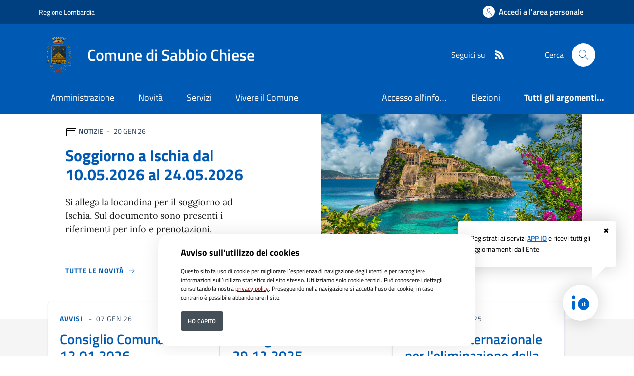

--- FILE ---
content_type: text/html; charset=ISO-8859-1
request_url: https://www.comune.sabbio.bs.it/
body_size: 16586
content:
<!DOCTYPE html> 
<html xmlns="http://www.w3.org/1999/xhtml" lang="it" xml:lang="it" > 
<head prefix="og: http://ogp.me/ns#; dcterms: http://purl.org/dc/terms/#"> 
<meta charset="utf-8" /> 
<meta name="author" content="" /> 
<base href="https://www.comune.sabbio.bs.it/" /> 
<meta name="viewport" content="width=device-width, initial-scale=1"> 
<title>Comune di Sabbio Chiese - Home Page</title> 
<meta name="dcterms:title" lang="it" content="Home Page" /> 
<meta name="dcterms:publisher" content="" /> 
<meta name="dcterms:type" content="Text" /> 
<meta name="dcterms:format" content="text/html" /> 
<meta name="dcterms:language" content="it" /> 
<meta name="owner" content="" /> 
<meta name="description" content="Portale istituzionale del Comune di Sabbio Chiese" /> 
<meta name="robots" content="all" /> 
<meta name="keywords" content="Comune, Sabbio Chiese, Portale istituzionale, PNRR, Amministrazione, Governo, Servizi, comune di Sabbio Chiese, Sabbio" /> 
<meta name="generator" content="SecovalWEB - Modello Comuni" /> 
<meta name="language" content="it" /> 
<!-- Matomo -->
<script>
  var _paq = window._paq = window._paq || [];
  /* tracker methods like "setCustomDimension" should be called before "trackPageView" */
  _paq.push(['trackPageView']);
  _paq.push(['enableLinkTracking']);
  (function() {
    var u="https://matomo.secoval.it/";
    _paq.push(['setTrackerUrl', u+'matomo.php']);
    _paq.push(['setSiteId', '23']);
    var d=document, g=d.createElement('script'), s=d.getElementsByTagName('script')[0];
    g.async=true; g.src=u+'matomo.js'; s.parentNode.insertBefore(g,s);
  })();
</script>
<!-- End Matomo Code --><link rel="icon" href="https://www.comune.sabbio.bs.it/download/clienti/231631457502O__Osabbio.ico" /><link rel="canonical" href="https://www.comune.sabbio.bs.it/index.php?id_sezione=0" /><link rel="stylesheet" href="https://www.comune.sabbio.bs.it/stiliEditor.php" type="text/css" /> 
<link  rel="stylesheet"  href="https://www.comune.sabbio.bs.it/./bootstrap-italia-163/css/bootstrap-italia-comuni.min.css" type="text/css"  /> 
<link  rel="preload" as="style"  href="https://www.comune.sabbio.bs.it/./etrasparenza/css/kit2022/stile.css"  onload="this.onload=null;this.rel='stylesheet'"  /> 
<link  rel="preload" as="style"  href="https://www.comune.sabbio.bs.it/./etrasparenza/css/kit2022/custom.css"  onload="this.onload=null;this.rel='stylesheet'"  /> 
<link  rel="preload" as="style"  href="https://www.comune.sabbio.bs.it/./etrasparenza/css/titillium.css"  onload="this.onload=null;this.rel='stylesheet'"  /> 
<script type="text/javascript" src="https://www.comune.sabbio.bs.it/./bootstrap-italia-163/js/bootstrap-italia.bundle.min.js" defer></script> 
<script type="text/javascript" src="https://www.comune.sabbio.bs.it/./etrasparenza/javascript/newlg/jquery-3.6.0.min.js" ></script> 
<script type="text/javascript" src="https://www.comune.sabbio.bs.it/./etrasparenza/javascript/kit2022/path.js" defer></script> 
<script type="text/javascript" src="https://www.comune.sabbio.bs.it/./etrasparenza/javascript/kit2022/scripts.js" defer></script> 
<link rel="preload" as="style" href="https://www.comune.sabbio.bs.it/etrasparenza/css/core/login.css" type="text/css" onload="this.onload=null;this.rel='stylesheet'"  /> 
<link rel="preload" as="style" href="https://www.comune.sabbio.bs.it/etrasparenza/css/core/agenda_calendario.css" type="text/css" onload="this.onload=null;this.rel='stylesheet'"  /> 
<link rel="stylesheet" href="https://www.comune.sabbio.bs.it/etrasparenza/css/clienti/266/stile.css" type="text/css" onload="this.media='all'"  /> 
</head> 
<body><div class="skiplink"><a class="visually-hidden-focusable" href="#main-container">Vai ai contenuti</a><a class="visually-hidden-focusable" href="#footer">Vai al footer</a></div><header class="it-header-wrapper" data-bs-target="#header-nav-wrapper" style="">
    <!-- inizio icona AppIO -->
            <style>
            .notifica-io {
                position: fixed;
                bottom: 1rem;
                right: 1rem;
                z-index: 999;
                color: #000;
            }

            .notifica-io a {
                text-decoration: none;
            }

            .notifica-io .cerchio {
                width: 4rem;
                height: 4rem;
                background: #fff;
                border-radius: 50%;
                position: absolute;
                bottom: 3rem;
                right: 3rem;
                box-shadow: 0 0 2rem rgba(0, 0, 0, .2);
                z-index: 99999;
                cursor: pointer;
            }

            .notifica-io .cerchio img {
                position: absolute;
                width: 2rem;
                height: 2rem;
                top: 50%;
                left: 50%;
                transform: translate(-50%, -50%);
            }

            .notifica-io .fumetto {
                position: absolute;
                background: #fff;
                border-radius: .4em;
                padding: 1.4rem;
                width: 320px;
                font-size: 0.8rem;
                right: 1rem;
                bottom: 9rem;
                box-shadow: 0 0 2rem rgba(0, 0, 0, .2);
                animation: anifumetto 1.2s;
            }

            .notifica-io .fumetto .link-pagina-appio {
                text-decoration: underline;
            }

            .notifica-io .fumetto .icona-chiudi {
                position: absolute;
                color: #000;
                top: 0.5rem;
                right: 0.8rem;
                cursor: pointer;
            }

            .notifica-io .fumetto:after {
                content: '';
                position: absolute;
                bottom: 0;
                right: 1rem;
                width: 0;
                height: 0;
                border: 31px solid transparent;
                border-top-color: #fff;
                border-bottom: 0;
                border-left: 0;
                margin-left: -1.5rem;
                margin-bottom: -1.5rem;
            }

            @keyframes anifumetto {
                from {
                    transform: translateY(20%);
                    opacity: 0;
                }

                to {
                    transform: translateY(0);
                    opacity: 1;
                }
            }
        </style>
        <div class="notifica-io" role="contentinfo">
            <div id="fumetto" class="fumetto">
                <a onclick="chiudiFumetto()" title="Iscrizione Servizi AppIo" class="icona-chiudi">&#10006;</a>
                Registrati ai servizi <a class="link-pagina-appio" style="font-weight: 600; color: #0066cc;" href="https://www.comune.sabbio.bs.it/area_authspid/pagsistema.html" title="Iscrizione Servizi AppIo">APP IO</a> e ricevi tutti gli aggiornamenti dall'Ente
            </div>
            <a href="https://www.comune.sabbio.bs.it/area_authspid/pagsistema.html?pulsante_io=si" title="Iscrizione Servizi AppIo">
                <div class="cerchio">
                    <img src="./etrasparenza/grafica/io.svg" alt="APP IO">
                </div>
            </a>
        </div>
        <script>
            document.addEventListener('DOMContentLoaded', function() {
                if (localStorage.getItem("click") === 'true') {
                    fumetto.style.display = "none";
                }
            });
            const fumetto = document.getElementById('fumetto');

            function chiudiFumetto() {
                fumetto.style.display = "none";
                localStorage.setItem('click', true);
            }
        </script>
        <!-- fine icona AppIO -->
            <!-- <header class="it-header-wrapper" data-bs-target="#header-nav-wrapper"> -->
    <div class="it-header-slim-wrapper">
        <div class="container">
            <div class="row">
                <div class="col-12">
                    <div class="it-header-slim-wrapper-content">
                        <a class="d-lg-block navbar-brand" target="_blank" href=" https://www.regione.lombardia.it/" aria-label="Vai al portale Regione Lombardia - link esterno - apertura nuova scheda" title="Vai al portale Regione Lombardia">Regione Lombardia</a>
                        <div class="it-header-slim-right-zone" role="navigation">
                            <!-- Personalizzazione Provincia di Brescia -->
                            
                            
                                                                                                    <a class="btn btn-primary btn-icon btn-full" href="https://www.comune.sabbio.bs.it/pagina136142_rhmarea-personale.html" data-element="personal-area-login" aria-label="Accedi all'area personale">
                                        <span class="rounded-icon" aria-hidden="true">
                                            <svg class="icon icon-primary">
                                                <use xlink:href="./bootstrap-italia-163/svg/sprites.svg#it-user"></use>
                                            </svg>
                                        </span>
                                        <span class="d-none d-lg-block">Accedi all'area personale</span>
                                    </a>
                                                                                    </div>
                    </div>
                </div>
            </div>
        </div>
    </div>

    <div class="it-nav-wrapper">
        <div class="it-header-center-wrapper">
            <div class="container">
                <div class="row">
                    <div class="col-12">
                        <div class="it-header-center-content-wrapper">
                            <div class="it-brand-wrapper">
                                <a href="/">
                                                                            <img class="icon " src="download/clienti/231631457501O__Osabbio.png" alt="Comune di Sabbio Chiese">
                                                                        <div class="it-brand-text">
                                        <div class="it-brand-title">Comune di Sabbio Chiese</div>
                                        <!-- <div class="it-brand-tagline d-none d-md-block">Un comune da vivere </div> -->
                                    </div>
                                </a>
                            </div>
                            <div class="it-right-zone">
                                <div class="it-socials d-none d-lg-flex">
                                    <span>Seguici su</span>
                                    <ul>
                                                                                                                                                                                                                                                                                                                                
                                                                                    <li>
                                                <a aria-label="rss" href="./index.php?pagsistema=rsskit">
                                                    <svg class="icon icon-sm icon-white align-top">
                                                        <use
                                                            xlink:href="./bootstrap-italia-163/svg/sprites.svg#it-rss"></use>
                                                    </svg>
                                                    <span class="visually-hidden">RSS</span>
                                                </a>

                                            </li>
                                        

                                    </ul>
                                </div>
                                <div class="it-search-wrapper">
                                    <span class="d-none d-md-block">Cerca</span>
                                    <a href="index.php?pagsistema=ricerca" class="search-link rounded-icon" aria-label="Cerca nel sito">
                                        <svg class="icon">
                                            <use xlink:href="./bootstrap-italia-163/svg/sprites.svg#it-search"></use>
                                        </svg>
                                    </a>
                                </div>
                            </div>
                        </div>
                    </div>
                </div>
            </div>
        </div>
        <div class="it-header-navbar-wrapper" id="header-nav-wrapper">
            <div class="container">
                <div class="row">
                    <div class="col-12">
                        <!--start nav-->
                        <div class="navbar navbar-expand-lg has-megamenu">
                            <button class="custom-navbar-toggler" type="button" aria-controls="nav4" aria-expanded="false" aria-label="Mostra/Nascondi la navigazione" data-bs-target="#nav4" data-bs-toggle="navbarcollapsible">
                                <svg class="icon">
                                    <use href="./bootstrap-italia-163/svg/sprites.svg#it-burger"></use>
                                </svg>
                            </button>
                            <div class="navbar-collapsable" id="nav4">
                                <div class="overlay" style="display: none;"></div>
                                <div class="close-div">
                                    <button class="btn close-menu" type="button">
                                        <span class="visually-hidden">Nascondi la navigazione</span>
                                        <svg class="icon">
                                            <use href="./bootstrap-italia-163/svg/sprites.svg#it-close-big"></use>
                                        </svg>
                                    </button>
                                </div>
                                <div class="menu-wrapper menu-mobile">
                                    <a href="/" class="logo-hamburger">
                                        <svg class="icon" aria-hidden="true">
                                            <use href="./bootstrap-italia-163/svg/sprites.svg#it-pa"></use>
                                        </svg>
                                        <div class="it-brand-text">
                                            <div class="it-brand-title">Comune di Sabbio Chiese</div>
                                        </div>
                                    </a>
                                    <nav aria-label="Principale">
                                        <ul class="navbar-nav" data-element="main-navigation">
                                            <li class="nav-item">
										<a data-element="management" class="nav-link" href="https://www.comune.sabbio.bs.it/pagina133688_amministrazione.html">
											<span>Amministrazione</span>
										</a>
									</li><li class="nav-item">
										<a data-element="news" class="nav-link" href="https://www.comune.sabbio.bs.it/pagina133689_novit.html">
											<span>Novit&agrave;</span>
										</a>
									</li><li class="nav-item">
										<a data-element="all-services" class="nav-link" href="https://www.comune.sabbio.bs.it/pagina133691_servizi.html">
											<span>Servizi</span>
										</a>
									</li><li class="nav-item">
										<a data-element="live" class="nav-link" href="https://www.comune.sabbio.bs.it/pagina134360_vivere-il-comune.html">
											<span>Vivere il Comune</span>
										</a>
									</li>                                        </ul>
                                    </nav>
                                    <nav aria-label="Secondaria">
                                                                                    <ul class="navbar-nav navbar-secondary">

                                                <!-- Personalizzazione Provincia di Brescia -->
                                                                                                                                                            <li class="nav-item ">
                                                            <a class="nav-link text-truncate" style="max-width: 180px;display: inline-block;" href="./area_areaTematica/2529/pagsistema.html">
                                                                Accesso all'informazione</a>
                                                        </li>
                                                                                                            <li class="nav-item ">
                                                            <a class="nav-link text-truncate" style="max-width: 180px;display: inline-block;" href="./area_areaTematica/2545/pagsistema.html">
                                                                Elezioni</a>
                                                        </li>
                                                    
                                                                                                            <li class="nav-item ">
                                                            <a class="nav-link " data-element="all-topics" href="https://www.comune.sabbio.bs.it/area_areaTematica/pagsistema.html">
                                                                <span class="fw-bold">Tutti gli argomenti...</span>
                                                            </a>
                                                        </li>
                                                                                                    
                                            </ul>
                                                                            </nav>
                                    <div class="it-socials">
                                        <span>Seguici su</span>
                                        <ul style="list-style:none; padding: 1rem 0; margin:0;">
                                                                                                                                                                                                                                                                                                                    
                                                                                            <li>
                                                    <a aria-label="rss" href="./index.php?pagsistema=rsskit">
                                                        <svg class="icon icon-sm icon-white align-top">
                                                            <use
                                                                xlink:href="./bootstrap-italia-163/svg/sprites.svg#it-rss"></use>
                                                        </svg>
                                                        <span class="visually-hidden">RSS</span>
                                                    </a>

                                                </li>
                                            

                                        </ul>
                                    </div>
                                </div>
                            </div>
                        </div>
                    </div>
                </div>
            </div>
        </div>
    </div>
    <!-- </header> -->

</header><main>    <h1 class="visually-hidden" id="main-container">Comune di Sabbio Chiese</h1>
    <section id="head-section" class="section pt-0 pb-4 mb-5">
        <h2 class="visually-hidden">Ultime notizie</h2>
        <div class="container">
                        <div class="row">

                
                    <div class="col-lg-6 offset-lg-1 order-lg-2 px-0 px-lg-2">
                                                    								<!--<img class="img-fluid" loading="lazy" src="https://www.comune.sabbio.bs.it/moduli/output_media.php?file=oggetto_notizie/266/26191220490O__O20210403071249-ischia.jpg&larghezza=800&qualita=60" alt="">-->
								<img class="img-fluid" loading="lazy" src="https://www.comune.sabbio.bs.it/moduli/output_media.php?file=oggetto_notizie/266/26191220490O__O20210403071249-ischia.jpg" alt="">
                                                                        </div>

                    <div class="col-lg-5 order-lg-1">
                        <div class="card">
                            <div class="card-body pb-5">
                                <div class="category-top">
                                    <svg class="icon icon-sm" aria-hidden="true">
                                        <use xlink:href="./bootstrap-italia-163/svg/sprites.svg#it-calendar"></use>
                                    </svg>
                                    <span class="title-xsmall-semi-bold fw-semibold">notizie</span><span class="data fw-normal">20 gen 26</span>
                                </div>
                                <a href="./area_letturaNotizia/43862/pagsistema.html" class="text-decoration-none">
                                    <h3 class="h4 card-title title-xlarge">Soggiorno a Ischia dal 10.05.2026 al 24.05.2026</h3>
                                </a>
                                <p class="mb-4 subtitle-small pt-3 lora">
                                    Si allega la locandina per il soggiorno ad Ischia.

Sul documento sono presenti i riferimenti per info e prenotazioni.                                </p>
                                
                                                                <a class="read-more pb-3" href="https://www.comune.sabbio.bs.it/pagina133689_novit.html">
                                    <span class="text">Tutte le novit&agrave;</span>
                                    <svg class="icon">
                                        <use xlink:href="./bootstrap-italia-163/svg/sprites.svg#it-arrow-right"></use>
                                    </svg>
                                </a>

                            </div>
                        </div>
                    </div>

                            </div>
        </div>
    </section>

<!-- Ulteriori notizie in primo piano -->

    <section class="primopiano-home section section-muted pt-0 pb-5 mt-5">
        <div class="container">
            <div class="row g-4">
                <div class="card-wrapper px-0 card-overlapping card-teaser-wrapper card-teaser-wrapper-equal card-teaser-block-3">
                                                                                            <div class="card card-teaser no-after rounded shadow-sm mb-0 border border-light p-0" style="position:relative;">
                            <div class="card no-after rounded">
                                                            <div class="card-body p-4">
                                    <div class="category-top">
                                        <a class="category text-decoration-none" href="/pagina133704_avvisi.html">avvisi</a>
                                        <span class="data">07 gen 26</span>
                                    </div>
                                    <a href="./area_letturaNotizia/43780/pagsistema.html" class="text-decoration-none">
                                        <h3 class="h4 card-title mb-2" style="line-height:120%">Consiglio Comunale del 12.01.2026</h3>
                                    </a>
                                    <p class="card-text text-secondary">In allegato il Manifesto del Consiglio Comunale previsto per luned&igrave; 12 gennaio 2026 alle ore 20.30.</p>
                                </div>
                            </div>

                            
                        </div>
                                                                                            <div class="card card-teaser no-after rounded shadow-sm mb-0 border border-light p-0" style="position:relative;">
                            <div class="card no-after rounded">
                                                            <div class="card-body p-4">
                                    <div class="category-top">
                                        <a class="category text-decoration-none" href="/pagina133704_avvisi.html">avvisi</a>
                                        <span class="data">17 dic 25</span>
                                    </div>
                                    <a href="./area_letturaNotizia/43640/pagsistema.html" class="text-decoration-none">
                                        <h3 class="h4 card-title mb-2" style="line-height:120%">Consiglio Comunale del 29.12.2025</h3>
                                    </a>
                                    <p class="card-text text-secondary">In allegato il Manifesto del Consiglio Comunale previsto per luned&igrave; 29 dicembre 2025 alle ore 20.30.</p>
                                </div>
                            </div>

                            
                        </div>
                                                                                            <div class="card card-teaser no-after rounded shadow-sm mb-0 border border-light p-0" style="position:relative;">
                            <div class="card no-after rounded">
                                                            <div class="card-body p-4">
                                    <div class="category-top">
                                        <a class="category text-decoration-none" href="/pagina133701_notizie.html">notizie</a>
                                        <span class="data">25 nov 25</span>
                                    </div>
                                    <a href="./area_letturaNotizia/43452/pagsistema.html" class="text-decoration-none">
                                        <h3 class="h4 card-title mb-2" style="line-height:120%">Giornata internazionale per l'eliminazione della violenza contro le donne</h3>
                                    </a>
                                    <p class="card-text text-secondary">Il 25 novembre di ogni anno si ricorda la Giornata Internazionale per l&#39;eliminazione della violenza sulle donne. 



&#128308;La...</p>
                                </div>
                            </div>

                            
                        </div>
                                                                                            <div class="card card-teaser no-after rounded shadow-sm mb-0 border border-light p-0" style="position:relative;">
                            <div class="card no-after rounded">
                                                            <div class="card-body p-4">
                                    <div class="category-top">
                                        <a class="category text-decoration-none" href="/pagina133701_notizie.html">notizie</a>
                                        <span class="data">17 nov 25</span>
                                    </div>
                                    <a href="./area_letturaNotizia/43378/pagsistema.html" class="text-decoration-none">
                                        <h3 class="h4 card-title mb-2" style="line-height:120%">Graduatoria aventi diritto agli assegni di studio a.s. 2024-2025</h3>
                                    </a>
                                    <p class="card-text text-secondary">Si pubblica la graduatoria degli studenti e delle studentesse aventi diritto agli assegni di studio per l&#39;anno scolastico 2024-2025.

La...</p>
                                </div>
                            </div>

                            
                        </div>
                                                                                            <div class="card card-teaser no-after rounded shadow-sm mb-0 border border-light p-0" style="position:relative;">
                            <div class="card no-after rounded">
                                                            <div class="card-body p-4">
                                    <div class="category-top">
                                        <a class="category text-decoration-none" href="/pagina133704_avvisi.html">avvisi</a>
                                        <span class="data">11 nov 25</span>
                                    </div>
                                    <a href="./area_letturaNotizia/43334/pagsistema.html" class="text-decoration-none">
                                        <h3 class="h4 card-title mb-2" style="line-height:120%">Operatore sociale UPG - CSH - DDN - FONDI PNRR</h3>
                                    </a>
                                    <p class="card-text text-secondary">Si comunica ai cittadini che dal giorno 17 novembre 2025 i servizi UPG, CSH, DDN e fondi PNRR saranno gestiti dalla dott.sa Andrea Marchi.

Il...</p>
                                </div>
                            </div>

                            
                        </div>
                                                                                            <div class="card card-teaser no-after rounded shadow-sm mb-0 border border-light p-0" style="position:relative;">
                            <div class="card no-after rounded">
                                                            <div class="card-body p-4">
                                    <div class="category-top">
                                        <a class="category text-decoration-none" href="/pagina133704_avvisi.html">avvisi</a>
                                        <span class="data">03 ott 25</span>
                                    </div>
                                    <a href="./area_letturaNotizia/42967/pagsistema.html" class="text-decoration-none">
                                        <h3 class="h4 card-title mb-2" style="line-height:120%">Bando per assegni di studio e premi per tesi di laurea a.s. 2024/2025</h3>
                                    </a>
                                    <p class="card-text text-secondary">Si pubblica il bando per le domande di assegni di studio e premi per tesi di laurea per l&#39;anno scolastico 2024-2025. Gli interessati sono...</p>
                                </div>
                            </div>

                            
                        </div>
                                    </div>
            </div>
			
            <div class="row mt-4">
                                <div class="col-12">
                    <a class="read-more pb-3" href="https://www.comune.sabbio.bs.it/pagina133689_novit.html">
                        <span class="text">Tutte le novit&agrave;</span>
                        <svg class="icon">
                            <use xlink:href="./bootstrap-italia-163/svg/sprites.svg#it-arrow-right"></use>
                        </svg>
                    </a>
                </div>
            </div>
        </div>
    </section>


<section id="calendario">
    
        <div class="section section-muted py-2">
		<div class="container">
		
		
		
		
		
            
                <div class="row pt-0">
                    <h3 class="mb-0 u-grey-light">Organi di governo</h3>
                </div>
                <div class="card-wrapper card-teaser-wrapper card-teaser-wrapper-equal card-teaser-block-3">
                    <div class="card card-teaser card-teaser-image card-flex no-after rounded shadow-sm border border-light my-4">
                                                    <div class="card-image-wrapper with-read-more">
                                <div class="card-body p-3 pb-5">
                                    <div class="category-top">
                                        <span class="title-xsmall-semi-bold fw-semibold">Organi di governo</span>
                                    </div>
                                    <h3 class="card-title text-paragraph-medium u-grey-light">Onorio Luscia</h3>
                                                                            <p class="text-paragraph-card u-grey-light m-0">Incaricato politico - Sindaco</p>
                                                                    </div>
                                                                    <div class="card-image card-image-rounded pb-5">
                                        										
											<img width="200px" src="https://sabbio.etrasparenza.it/moduli/output_media.php?larghezza=200&qualita=25&file=oggetto_riferimenti/242401118330O__OLuscia onorio sindaco.jpg" alt="Onorio Luscia" />
                                                                            </div>
                                                            </div>
                                                <a class="read-more ps-3 position-absolute bottom-0 mb-3" href="https://www.comune.sabbio.bs.it/area_letturaPersonale/3546/pagsistema.html">
                            <span class="text">Vai alla pagina</span>
                            <svg class="icon">
                                <use xlink:href="./bootstrap-italia-163/svg/sprites.svg#it-arrow-right"></use>
                            </svg>
                        </a>
                    </div>

                    <div class="card card-teaser no-after rounded shadow-sm my-4 border border-light">
                                                    <div class="card-body pb-5">
                                <div class="category-top">
                                    <span class="title-xsmall-semi-bold fw-semibold">Organi di governo</span>
                                </div>
                                <h3 class="card-title text-paragraph-medium u-grey-light">La giunta comunale</h3>
                                                                    <p class="text-paragraph-card u-grey-light m-0">La Giunta Comunale è uno degli organi di governo del comune, ed è composta dal sindaco, che la presiede e dagli assessori che includono il vicesindaco.</p>
                                                            </div>
                                                <a class="read-more" href="https://www.comune.sabbio.bs.it/area_letturaStruttura/1387/pagsistema.html">
                            <span class="text">Vai alla pagina</span>
                            <svg class="icon ms-0">
                                <use xlink:href="./bootstrap-italia-163/svg/sprites.svg#it-arrow-right"></use>
                            </svg>
                        </a>
                    </div>

                    <div class="card card-teaser no-after rounded shadow-sm my-4 border border-light">
                                                    <div class="card-body pb-5">
                                <div class="category-top">
                                    <span class="title-xsmall-semi-bold fw-semibold">Organi di governo</span>
                                </div>
                                <h3 class="card-title text-paragraph-medium u-grey-light">Il consiglio comunale</h3>
                                                                    <p class="text-paragraph-card u-grey-light m-0">Il Consiglio comunale è l'assemblea pubblica rappresentativa dei cittadini di un Comune, che lo nominano direttamente eleggendone il Sindaco e i consiglieri.</p>
                                                            </div>
                                                <a class="read-more" href="https://www.comune.sabbio.bs.it/area_letturaStruttura/1388/pagsistema.html">
                            <span class="text">Vai alla pagina</span>
                            <svg class="icon ms-0">
                                <use xlink:href="./bootstrap-italia-163/svg/sprites.svg#it-arrow-right"></use>
                            </svg>
                        </a>
                    </div>

                </div>
            </div>
        </div>

    
    <div class="section section-muted py-4 pb-lg-50 px-lg-5 ">
        <div class="container">

            <div class="row mb-2">

                

            </div>

            

                <div class="row pt-0">
                    <h3 class="mb-2 u-grey-light">Eventi</h3>
                </div>
                
                


                                                                <div class="row row-calendar">
                                    <div class="it-carousel-wrapper it-carousel-landscape-abstract-four-cols it-calendar-wrapper splide" data-bs-carousel-splide>
                                        <div class="it-header-block">
                                            <div class="it-header-block-title">
                                                <!--<h3 class="mb-0 text-center home-carousel-title">gen 2026</h3>-->
                                                                                                <h3 class="mb-0 text-center home-carousel-title text-capitalize">
                                                    gennaio 2026 - febbraio 2026                                                </h3>
                                            </div>
                                        </div>
                                        <div class="splide__track">
                                            <ul class="splide__list it-carousel-all">
                                
                                        <li class="splide__slide">
                                            <div class="it-single-slide-wrapper h-100">
                                                <div class="card-wrapper h-100">

                                                    <div class="card card-bg">
                                                        <div class="card-body">

                                                            <div class="card-title pb-4 mb-10"><span class="text-capitalize">gen</span>21<span>mer</span></div>
                                                                                                                                                                                                        <p class="card-text px-2 pb-10 mb-10 d-flex">

                                                                                                                                                            <img class="me-3 rounded" src="https://www.comune.sabbio.bs.it/download/oggetto_calendario_eventi/266/2611843440O__Ohub-gennaio-2026.jpeg" alt="" />
                                                                                                                                                        <a href="./index.php?pagsistema=letturaEvento&amp;id_read=10557&amp;inizio=">HUB Tecnologico - gennaio 2026</a>
                                                                        </p>
                                                                                                                                
                                                        </div>
                                                    </div>

                                                </div>
                                            </div>
                                        </li>

                                
                                        <li class="splide__slide">
                                            <div class="it-single-slide-wrapper h-100">
                                                <div class="card-wrapper h-100">

                                                    <div class="card card-bg">
                                                        <div class="card-body">

                                                            <div class="card-title pb-4 mb-10"><span class="text-capitalize">gen</span>28<span>mer</span></div>
                                                                                                                                                                                                        <p class="card-text px-2 pb-10 mb-10 d-flex">

                                                                                                                                                            <img class="me-3 rounded" src="https://www.comune.sabbio.bs.it/download/oggetto_calendario_eventi/266/O__Ohub-gennaio-2026.jpeg" alt="" />
                                                                                                                                                        <a href="./index.php?pagsistema=letturaEvento&amp;id_read=10558&amp;inizio=">HUB Tecnologico - gennaio 2026</a>
                                                                        </p>
                                                                                                                                
                                                        </div>
                                                    </div>

                                                </div>
                                            </div>
                                        </li>

                                
                                        <li class="splide__slide">
                                            <div class="it-single-slide-wrapper h-100">
                                                <div class="card-wrapper h-100">

                                                    <div class="card card-bg">
                                                        <div class="card-body">

                                                            <div class="card-title pb-4 mb-10"><span class="text-capitalize">gen</span>31<span>sab</span></div>
                                                                                                                                                                                                        <p class="card-text px-2 pb-10 mb-10 d-flex">

                                                                                                                                                            <img class="me-3 rounded" src="https://www.comune.sabbio.bs.it/download/oggetto_calendario_eventi/266/2611852200O__Oprove-di-stampa.jpeg" alt="" />
                                                                                                                                                        <a href="./index.php?pagsistema=letturaEvento&amp;id_read=10559&amp;inizio=">Prove di stampa</a>
                                                                        </p>
                                                                                                                                
                                                        </div>
                                                    </div>

                                                </div>
                                            </div>
                                        </li>

                                
                                        <li class="splide__slide">
                                            <div class="it-single-slide-wrapper h-100">
                                                <div class="card-wrapper h-100">

                                                    <div class="card card-bg">
                                                        <div class="card-body">

                                                            <div class="card-title pb-4 mb-10"><span class="text-capitalize">feb</span>21<span>sab</span></div>
                                                                                                                                                                                                        <p class="card-text px-2 pb-10 mb-10 d-flex">

                                                                                                                                                            <img class="me-3 rounded" src="https://www.comune.sabbio.bs.it/download/oggetto_calendario_eventi/266/O__Oprove-di-stampa.jpeg" alt="" />
                                                                                                                                                        <a href="./index.php?pagsistema=letturaEvento&amp;id_read=10560&amp;inizio=">Prove di stampa</a>
                                                                        </p>
                                                                                                                                
                                                        </div>
                                                    </div>

                                                </div>
                                            </div>
                                        </li>

                                
                                        <li class="splide__slide">
                                            <div class="it-single-slide-wrapper h-100">
                                                <div class="card-wrapper h-100">

                                                    <div class="card card-bg">
                                                        <div class="card-body">

                                                            <div class="card-title pb-4 mb-10"><span class="text-capitalize">feb</span>28<span>sab</span></div>
                                                                                                                                                                                                        <p class="card-text px-2 pb-10 mb-10 d-flex">

                                                                                                                                                            <img class="me-3 rounded" src="https://www.comune.sabbio.bs.it/download/oggetto_calendario_eventi/266/O__Oprove-di-stampa.jpeg" alt="" />
                                                                                                                                                        <a href="./index.php?pagsistema=letturaEvento&amp;id_read=10561&amp;inizio=">Prove di stampa</a>
                                                                        </p>
                                                                                                                                
                                                        </div>
                                                    </div>

                                                </div>
                                            </div>
                                        </li>

                                

                            </ul>
                        </div>
                    </div>
                </div>

                <div class="row mt-4">
                <div class="col-12">
                    <a class="read-more pb-3" href="https://www.comune.sabbio.bs.it/area_letturaEvento/pagsistema.html">
                        <span class="text">Tutti gli eventi</span>
                        <svg class="icon">
                            <use xlink:href="./bootstrap-italia-163/svg/sprites.svg#it-arrow-right"></use>
                        </svg>
                    </a>
                </div>
            </div>

            
        </div>
    </div>
</section><section class="evidence-section">
	<!-- <div class="section py-5 pb-lg-80 px-lg-5 position-relative" style="background-image: url(./etrasparenza/grafica/kit2022/evidenza-header.png)"> -->
	<div class="section section-argomenti py-5 pb-lg-80 px-lg-5 position-relative">
		<div class="container">
			<div class="row">
				<h2 class="text-white title-xlarge mb-3">Argomenti in evidenza</h2>
			</div>
						<div>
				<div class="card-wrapper card-teaser-wrapper card-teaser-wrapper-equal card-teaser-block-3">

					
							<div class="card card-teaser no-after rounded shadow-sm border border-light">
								<div class="card-body pb-5">

									<h3 class="card-title title-xlarge-card">Elezioni</h3>
									<p class="card-text pb-3">Informazioni utili elezioni comunali </p>

									
									<div class="link-list-wrapper mt-4">
								  <ul class="link-list" role="list">							
								

											<li role="listitem">
												<a class="list-item active icon-left mb-2" href="./area_letturaNotizia/31987/pagsistema.html">
													<span class="list-item-title-icon-wrapper">
														<span class="text-success">Risultati Elettorali - Elezioni Comunali Del 8-9 Giugno 2024</span>
													</span>
												</a>
											</li>

										

											<li role="listitem">
												<a class="list-item active icon-left mb-2" href="./area_letturaNotizia/31988/pagsistema.html">
													<span class="list-item-title-icon-wrapper">
														<span class="text-success">Risultati Elettorali - Elezioni Europee Del 8-9 Giugno 2024</span>
													</span>
												</a>
											</li>

										

											<li role="listitem">
												<a class="list-item active icon-left mb-2" href="./area_letturaNotizia/25845/pagsistema.html">
													<span class="list-item-title-icon-wrapper">
														<span class="text-success">Risultati Scrutinio Elezioni Politiche del 25/09/2022 - SENATO DELLA REPUBBLICA</span>
													</span>
												</a>
											</li>

										

											<li role="listitem">
												<a class="list-item active icon-left mb-2" href="./area_letturaNotizia/25843/pagsistema.html">
													<span class="list-item-title-icon-wrapper">
														<span class="text-success">Elezioni politiche del 25/09/2022 – orari di apertura degli uffici comunali per gli adempimenti relativi all...</span>
													</span>
												</a>
											</li>

																				</ul>
								</div>
							
							

				</div>
								<a class="read-more pt-0" data-element="topic-element" href="./area_areaTematica/2545/pagsistema.html">
					<span class="text">Esplora argomento</span>
					<svg class="icon ms-0">
						<use xlink:href="./bootstrap-italia-163/svg/sprites.svg#it-arrow-right"></use>
					</svg>
				</a>
			</div>


	
							<div class="card card-teaser no-after rounded shadow-sm border border-light">
								<div class="card-body pb-5">

									<h3 class="card-title title-xlarge-card">Accesso all'informazione</h3>
									<p class="card-text pb-3">Informazioni utili per i cittadini </p>

									
									<div class="link-list-wrapper mt-4">
								  <ul class="link-list" role="list">							
								

											<li role="listitem">
												<a class="list-item active icon-left mb-2" href="./area_letturaNotizia/43640/pagsistema.html">
													<span class="list-item-title-icon-wrapper">
														<span class="text-success">Consiglio Comunale del 29.12.2025</span>
													</span>
												</a>
											</li>

										

											<li role="listitem">
												<a class="list-item active icon-left mb-2" href="./area_letturaNotizia/42357/pagsistema.html">
													<span class="list-item-title-icon-wrapper">
														<span class="text-success">Petizione contro l'installazione antenna radio base - 5G</span>
													</span>
												</a>
											</li>

										

											<li role="listitem">
												<a class="list-item active icon-left mb-2" href="./area_letturaNotizia/40646/pagsistema.html">
													<span class="list-item-title-icon-wrapper">
														<span class="text-success">Prorogato il Bando di Servizio Civile Universale 2024 - nuova scadenza ore 14 del 27 febbraio 2025</span>
													</span>
												</a>
											</li>

										

											<li role="listitem">
												<a class="list-item active icon-left mb-2" href="./area_letturaNotizia/40100/pagsistema.html">
													<span class="list-item-title-icon-wrapper">
														<span class="text-success">Pubblicato il Bando di Servizio Civile Universale 2024 - scadenza ore 14 del 18 febbraio 2025</span>
													</span>
												</a>
											</li>

																				</ul>
								</div>
							
							<div class="link-list-wrapper mt-4">
								  <ul class="link-list" role="list">							
								

									<li role="listitem">
										<a class="list-item active icon-left mb-2" href="./area_letturaServizio/38/pagsistema.html">
											<span class="list-item-title-icon-wrapper">
												<span class="text-success">Prestito Bibliotecario</span>
											</span>
										</a>
									</li>

								

									<li role="listitem">
										<a class="list-item active icon-left mb-2" href="./area_letturaServizio/1681/pagsistema.html">
											<span class="list-item-title-icon-wrapper">
												<span class="text-success">Rilascio certificazioni anagrafe</span>
											</span>
										</a>
									</li>

								

									<li role="listitem">
										<a class="list-item active icon-left mb-2" href="./area_letturaServizio/1125/pagsistema.html">
											<span class="list-item-title-icon-wrapper">
												<span class="text-success">Carta d'Identità Elettronica</span>
											</span>
										</a>
									</li>

								

									<li role="listitem">
										<a class="list-item active icon-left mb-2" href="./area_letturaServizio/544/pagsistema.html">
											<span class="list-item-title-icon-wrapper">
												<span class="text-success">Richiesta di accesso agli atti</span>
											</span>
										</a>
									</li>

																</ul>
							</div>
						

				</div>
								<a class="read-more pt-0" data-element="topic-element" href="./area_areaTematica/2529/pagsistema.html">
					<span class="text">Esplora argomento</span>
					<svg class="icon ms-0">
						<use xlink:href="./bootstrap-italia-163/svg/sprites.svg#it-arrow-right"></use>
					</svg>
				</a>
			</div>


	
							<div class="card card-teaser no-after rounded shadow-sm border border-light">
								<div class="card-body pb-5">

									<h3 class="card-title title-xlarge-card">Urbanizzazione</h3>
									<p class="card-text pb-3">Progetto urbanizzazione</p>

									
									<div class="link-list-wrapper mt-4">
								  <ul class="link-list" role="list">							
								

											<li role="listitem">
												<a class="list-item active icon-left mb-2" href="./area_letturaNotizia/37198/pagsistema.html">
													<span class="list-item-title-icon-wrapper">
														<span class="text-success">Avvio del Procedimento di Variante al Piano di Governo del Territorio (PGT)</span>
													</span>
												</a>
											</li>

																				</ul>
								</div>
							
							<div class="link-list-wrapper mt-4">
								  <ul class="link-list" role="list">							
								

									<li role="listitem">
										<a class="list-item active icon-left mb-2" href="./area_letturaServizio/544/pagsistema.html">
											<span class="list-item-title-icon-wrapper">
												<span class="text-success">Richiesta di accesso agli atti</span>
											</span>
										</a>
									</li>

								

									<li role="listitem">
										<a class="list-item active icon-left mb-2" href="./area_letturaServizio/2084/pagsistema.html">
											<span class="list-item-title-icon-wrapper">
												<span class="text-success">Richiesta di attribuzione nuovo numero civico</span>
											</span>
										</a>
									</li>

																</ul>
							</div>
						

				</div>
								<a class="read-more pt-0" data-element="topic-element" href="./area_areaTematica/2587/pagsistema.html">
					<span class="text">Esplora argomento</span>
					<svg class="icon ms-0">
						<use xlink:href="./bootstrap-italia-163/svg/sprites.svg#it-arrow-right"></use>
					</svg>
				</a>
			</div>


			</div>
	</div>

	<div class="row pt-30">
		<div class="col-lg-10 col-xl-6 offset-lg-1 offset-xl-2">
			<div class="row d-lg-inline-flex">
							</div>
		</div>
		<div class="col-lg-10 col-xl-8 offset-lg-1 offset-xl-2 text-center">
			<a href="/area_areaTematica/pagsistema.html" class="btn btn-primary mt-40">Vedi tutti</a>
		</div>
	</div>


	</div>
	</div>
</section>
<section id="banner-home" class="evidence-section">
    <div class="section py-5 pb-lg-80 px-lg-5 position-relative">
        <div class="container">
                        
                            <div class="row pt-5">
                    <h3 class="mb-0 u-grey-light">Siti tematici</h3>
                </div>
            
            <div class="pt-4 pt-lg-30">
                <div class="card-wrapper card-teaser-wrapper card-teaser-wrapper-equal card-teaser-block-3 pb-0">
                                                                <a href="https://sabbio.trasparenza-valutazione-merito.it/web/trasparenza/albo-pretorio" class="card card-teaser card-bg-blue rounded mt-0 p-3 align-items-center" data-focus-mouse="false">
                                                            <div class="img-banner">
                                    <!--<img loading="lazy" src="https://www.comune.sabbio.bs.it/download/oggetto_banner/266/243241059300O__Oalbo---nuovo.png" alt="Albo Pretorio ">-->
                                    <img loading="lazy" src="https://www.comune.sabbio.bs.it/moduli/output_media.php?file=oggetto_banner/266/243241059300O__Oalbo---nuovo.png&larghezza=125&qualita=75" alt="Albo Pretorio ">
                                </div>
                                                        <div class="card-body">
                                <h3 class="h5 mb-0 card-title text-white sito-tematico">
                                    Albo Pretorio                                 </h3>
                                <p class="card-text text-sans-serif text-white">
                                    Raccolta atti amministrativi per i quali è previsto l'obbligo di pubblicità legale, inclusi lo storico degli atti e le pubblicazioni di matrimonio                                </p>
                            </div>
                        </a>

                                            <a href="https://sabbio.etrasparenza.it/" class="card card-teaser card-bg-blue rounded mt-0 p-3 align-items-center" data-focus-mouse="false">
                                                            <div class="img-banner">
                                    <!--<img loading="lazy" src="https://www.comune.sabbio.bs.it/download/oggetto_banner/266/243241100250O__Oat---nuovo.png" alt="Amministrazione Trasparente">-->
                                    <img loading="lazy" src="https://www.comune.sabbio.bs.it/moduli/output_media.php?file=oggetto_banner/266/243241100250O__Oat---nuovo.png&larghezza=125&qualita=75" alt="Amministrazione Trasparente">
                                </div>
                                                        <div class="card-body">
                                <h3 class="h5 mb-0 card-title text-white sito-tematico">
                                    Amministrazione Trasparente                                </h3>
                                <p class="card-text text-sans-serif text-white">
                                    Portale per consultare dati, bandi di gara e contratti, bandi di concorso, regolamenti, bilanci, organizzazione dell'Ente, Procedimenti, Provvedimenti e documenti delle attività dell'amministrazione, manifestazioni d'interesse e modulistica                                </p>
                            </div>
                        </a>

                                            <a href="https://www.prometeo.secoval.it/pagina21376_carta-qualit-del-servizio.html" class="card card-teaser card-bg-blue rounded mt-0 p-3 align-items-center" data-focus-mouse="false">
                                                            <div class="img-banner">
                                    <!--<img loading="lazy" src="https://www.comune.sabbio.bs.it/download/oggetto_banner/266/243241100500O__Ocarta-qualita---nuovo.png" alt="Carta della qualità del servizio di gestione dei rifiuti urbani">-->
                                    <img loading="lazy" src="https://www.comune.sabbio.bs.it/moduli/output_media.php?file=oggetto_banner/266/243241100500O__Ocarta-qualita---nuovo.png&larghezza=125&qualita=75" alt="Carta della qualità del servizio di gestione dei rifiuti urbani">
                                </div>
                                                        <div class="card-body">
                                <h3 class="h5 mb-0 card-title text-white sito-tematico">
                                    Carta della qualità del servizio di gestione dei rifiuti urbani                                </h3>
                                <p class="card-text text-sans-serif text-white">
                                    Documento che definisce gli standard di qualità, i diritti e i doveri degli utenti, garantendo efficienza, trasparenza e sostenibilità del servizio.                                </p>
                            </div>
                        </a>

                                            <a href="https://www.comune.sabbio.bs.it/area_letturaDocumento/2872/pagsistema.html" class="card card-teaser card-bg-blue rounded mt-0 p-3 align-items-center" data-focus-mouse="false">
                                                            <div class="img-banner">
                                    <!--<img loading="lazy" src="https://www.comune.sabbio.bs.it/download/oggetto_banner/266/251551141120O__Onotiziario-comunale---nuovo.png" alt="Notiziario Comunale di Sabbio Chiese">-->
                                    <img loading="lazy" src="https://www.comune.sabbio.bs.it/moduli/output_media.php?file=oggetto_banner/266/251551141120O__Onotiziario-comunale---nuovo.png&larghezza=125&qualita=75" alt="Notiziario Comunale di Sabbio Chiese">
                                </div>
                                                        <div class="card-body">
                                <h3 class="h5 mb-0 card-title text-white sito-tematico">
                                    Notiziario Comunale di Sabbio Chiese                                </h3>
                                <p class="card-text text-sans-serif text-white">
                                    Raccolta digitale dei bollettini comunali con notizie e aggiornamenti per i cittadini di Sabbio Chiese.                                </p>
                            </div>
                        </a>

                                            <a href="https://dw.secoval.it/consultazione_cartografia/" class="card card-teaser card-bg-blue rounded mt-0 p-3 align-items-center" data-focus-mouse="false">
                                                            <div class="img-banner">
                                    <!--<img loading="lazy" src="https://www.comune.sabbio.bs.it/download/oggetto_banner/266/243241101440O__Ocartografia---nuovo.png" alt="Cartografia ">-->
                                    <img loading="lazy" src="https://www.comune.sabbio.bs.it/moduli/output_media.php?file=oggetto_banner/266/243241101440O__Ocartografia---nuovo.png&larghezza=125&qualita=75" alt="Cartografia ">
                                </div>
                                                        <div class="card-body">
                                <h3 class="h5 mb-0 card-title text-white sito-tematico">
                                    Cartografia                                 </h3>
                                <p class="card-text text-sans-serif text-white">
                                    Consultazione di cartografie geografiche per enti, professionisti e cittadini. Accesso a dati aggiornati su temi come vincoli, geologia, agricoltura, piani territoriali e tributi. Disponibile per download e stampa.                                </p>
                            </div>
                        </a>

                                            <a href="https://opac.provincia.brescia.it/" class="card card-teaser card-bg-blue rounded mt-0 p-3 align-items-center" data-focus-mouse="false">
                                                            <div class="img-banner">
                                    <!--<img loading="lazy" src="https://www.comune.sabbio.bs.it/download/oggetto_banner/266/243241105570O__Oopac---nuovo.png" alt="OPAC - Rete bibliotecaria bresciana e cremonese">-->
                                    <img loading="lazy" src="https://www.comune.sabbio.bs.it/moduli/output_media.php?file=oggetto_banner/266/243241105570O__Oopac---nuovo.png&larghezza=125&qualita=75" alt="OPAC - Rete bibliotecaria bresciana e cremonese">
                                </div>
                                                        <div class="card-body">
                                <h3 class="h5 mb-0 card-title text-white sito-tematico">
                                    OPAC - Rete bibliotecaria bresciana e cremonese                                </h3>
                                <p class="card-text text-sans-serif text-white">
                                    Il catalogo online delle biblioteche RBBC permette di cercare libri, film e musica per titolo, autore o argomento e prenotare i prestiti. È una banca dati condivisa e facilmente accessibile.                                </p>
                            </div>
                        </a>

                                            <a href="https://pagamentipa.comune.sabbio.bs.it/it/payments" class="card card-teaser card-bg-blue rounded mt-0 p-3 align-items-center" data-focus-mouse="false">
                                                            <div class="img-banner">
                                    <!--<img loading="lazy" src="https://www.comune.sabbio.bs.it/download/oggetto_banner/266/243241103080O__Opagopa--nuovo.png" alt="PagoPa - Municipium">-->
                                    <img loading="lazy" src="https://www.comune.sabbio.bs.it/moduli/output_media.php?file=oggetto_banner/266/243241103080O__Opagopa--nuovo.png&larghezza=125&qualita=75" alt="PagoPa - Municipium">
                                </div>
                                                        <div class="card-body">
                                <h3 class="h5 mb-0 card-title text-white sito-tematico">
                                    PagoPa - Municipium                                </h3>
                                <p class="card-text text-sans-serif text-white">
                                    PagoPA è il sistema per i pagamenti a favore delle pubbliche amministrazioni e dei gestori di pubblici servizi in Italia                                </p>
                            </div>
                        </a>

                                            <a href="https://pagamentinlombardia.servizirl.it/mypay4/cittadino/spontaneo?enteToChange=C_H650" class="card card-teaser card-bg-blue rounded mt-0 p-3 align-items-center" data-focus-mouse="false">
                                                            <div class="img-banner">
                                    <!--<img loading="lazy" src="https://www.comune.sabbio.bs.it/download/oggetto_banner/266/243241102520O__Opagopa--nuovo.png" alt="PagoPa - MyPay">-->
                                    <img loading="lazy" src="https://www.comune.sabbio.bs.it/moduli/output_media.php?file=oggetto_banner/266/243241102520O__Opagopa--nuovo.png&larghezza=125&qualita=75" alt="PagoPa - MyPay">
                                </div>
                                                        <div class="card-body">
                                <h3 class="h5 mb-0 card-title text-white sito-tematico">
                                    PagoPa - MyPay                                </h3>
                                <p class="card-text text-sans-serif text-white">
                                    PagoPA - My Pay è il sistema per i pagamenti a favore delle pubbliche amministrazioni e dei gestori di pubblici servizi gestito da Regione Lombardia                                </p>
                            </div>
                        </a>

                                            <a href="https://dw.secoval.it/consultazione_cartografia/viewer/?scenario=1&basemap=5&overlays=17&overlays=157&overlays=158&overlays=159&overlays=160&overlays=161&overlays=162&extent=45.768548278364094%3B10.501438379287722%3B45.7625832184772%3B10.486364364624025" class="card card-teaser card-bg-blue rounded mt-0 p-3 align-items-center" data-focus-mouse="false">
                                                            <div class="img-banner">
                                    <!--<img loading="lazy" src="https://www.comune.sabbio.bs.it/download/oggetto_banner/266/243241104170O__Oprotezione-civile---nuovo.png" alt="Piano d\'Emergenza Comunale">-->
                                    <img loading="lazy" src="https://www.comune.sabbio.bs.it/moduli/output_media.php?file=oggetto_banner/266/243241104170O__Oprotezione-civile---nuovo.png&larghezza=125&qualita=75" alt="Piano d\'Emergenza Comunale">
                                </div>
                                                        <div class="card-body">
                                <h3 class="h5 mb-0 card-title text-white sito-tematico">
                                    Piano d'Emergenza Comunale                                </h3>
                                <p class="card-text text-sans-serif text-white">
                                    Strategia per gestire crisi, proteggendo cittadini e strutture.                                </p>
                            </div>
                        </a>

                                            <a href="https://www.multiplan.servizirl.it/pgtwebn/#/public/ricerca" class="card card-teaser card-bg-blue rounded mt-0 p-3 align-items-center" data-focus-mouse="false">
                                                            <div class="img-banner">
                                    <!--<img loading="lazy" src="https://www.comune.sabbio.bs.it/download/oggetto_banner/266/243241103360O__Opgt---nuovo.png" alt="Piano di Governo del Territorio - PGT Web">-->
                                    <img loading="lazy" src="https://www.comune.sabbio.bs.it/moduli/output_media.php?file=oggetto_banner/266/243241103360O__Opgt---nuovo.png&larghezza=125&qualita=75" alt="Piano di Governo del Territorio - PGT Web">
                                </div>
                                                        <div class="card-body">
                                <h3 class="h5 mb-0 card-title text-white sito-tematico">
                                    Piano di Governo del Territorio - PGT Web                                </h3>
                                <p class="card-text text-sans-serif text-white">
                                    Il PGT è lo strumento di pianificazione urbanistica comunale introdotto dalla Legge Regionale 12/2005                                </p>
                            </div>
                        </a>

                                            <a href="https://istanze.prometeo.secoval.it/hrd/moduli-ufficio?ufficio=Sabbio%20Chiese" class="card card-teaser card-bg-blue rounded mt-0 p-3 align-items-center" data-focus-mouse="false">
                                                            <div class="img-banner">
                                    <!--<img loading="lazy" src="https://www.comune.sabbio.bs.it/download/oggetto_banner/266/243241102200O__Oistanze-telematiche---nuvo.png" alt="Prometeo - Istanze telematiche">-->
                                    <img loading="lazy" src="https://www.comune.sabbio.bs.it/moduli/output_media.php?file=oggetto_banner/266/243241102200O__Oistanze-telematiche---nuvo.png&larghezza=125&qualita=75" alt="Prometeo - Istanze telematiche">
                                </div>
                                                        <div class="card-body">
                                <h3 class="h5 mb-0 card-title text-white sito-tematico">
                                    Prometeo - Istanze telematiche                                </h3>
                                <p class="card-text text-sans-serif text-white">
                                    Portale complementare dedicato alle istanze telematiche online                                </p>
                            </div>
                        </a>

                                            <a href="https://www.differenzaincomune.it/comune/sabbio-chiese/" class="card card-teaser card-bg-blue rounded mt-0 p-3 align-items-center" data-focus-mouse="false">
                                                            <div class="img-banner">
                                    <!--<img loading="lazy" src="https://www.comune.sabbio.bs.it/download/oggetto_banner/266/24421627090O__Odifferenza-in-comune.png" alt="Raccolta differenziata - Differenza in Comune">-->
                                    <img loading="lazy" src="https://www.comune.sabbio.bs.it/moduli/output_media.php?file=oggetto_banner/266/24421627090O__Odifferenza-in-comune.png&larghezza=125&qualita=75" alt="Raccolta differenziata - Differenza in Comune">
                                </div>
                                                        <div class="card-body">
                                <h3 class="h5 mb-0 card-title text-white sito-tematico">
                                    Raccolta differenziata - Differenza in Comune                                </h3>
                                <p class="card-text text-sans-serif text-white">
                                    Tutte le informazioni sul servizio di igiene urbana e raccolta differenziata                                </p>
                            </div>
                        </a>

                                            <a href="https://www.sivas.servizirl.it/sivas/#/login/pubblica" class="card card-teaser card-bg-blue rounded mt-0 p-3 align-items-center" data-focus-mouse="false">
                                                            <div class="img-banner">
                                    <!--<img loading="lazy" src="https://www.comune.sabbio.bs.it/download/oggetto_banner/266/24421627570O__Opgt.png" alt="SIVAS - Sistema Informativo Valutazione Ambientale Strategica">-->
                                    <img loading="lazy" src="https://www.comune.sabbio.bs.it/moduli/output_media.php?file=oggetto_banner/266/24421627570O__Opgt.png&larghezza=125&qualita=75" alt="SIVAS - Sistema Informativo Valutazione Ambientale Strategica">
                                </div>
                                                        <div class="card-body">
                                <h3 class="h5 mb-0 card-title text-white sito-tematico">
                                    SIVAS - Sistema Informativo Valutazione Ambientale Strategica                                </h3>
                                <p class="card-text text-sans-serif text-white">
                                    Strumento per la gestione e valutazione delle politiche ambientali in modo sostenibile.                                </p>
                            </div>
                        </a>

                                            <a href="https://www.impresainungiorno.gov.it/web/guest/comune?codCatastale=H650" class="card card-teaser card-bg-blue rounded mt-0 p-3 align-items-center" data-focus-mouse="false">
                                                            <div class="img-banner">
                                    <!--<img loading="lazy" src="https://www.comune.sabbio.bs.it/download/oggetto_banner/266/243241104440O__Oimpresainungiorno---nuovo.png" alt="SUAP e SUE - Portale impresainungiorno.gov.it">-->
                                    <img loading="lazy" src="https://www.comune.sabbio.bs.it/moduli/output_media.php?file=oggetto_banner/266/243241104440O__Oimpresainungiorno---nuovo.png&larghezza=125&qualita=75" alt="SUAP e SUE - Portale impresainungiorno.gov.it">
                                </div>
                                                        <div class="card-body">
                                <h3 class="h5 mb-0 card-title text-white sito-tematico">
                                    SUAP e SUE - Portale impresainungiorno.gov.it                                </h3>
                                <p class="card-text text-sans-serif text-white">
                                    Gestione online delle pratiche per le attività                                </p>
                            </div>
                        </a>

                                            <a href="https://www.comune.sabbio.bs.it/area_letturaDocumento/2263/pagsistema.html" class="card card-teaser card-bg-blue rounded mt-0 p-3 align-items-center" data-focus-mouse="false">
                                                            <div class="img-banner">
                                    <!--<img loading="lazy" src="https://www.comune.sabbio.bs.it/download/oggetto_banner/266/243241105090O__Otrasporti-eccezionali---nuovo.png" alt="Trasporti Eccezionali">-->
                                    <img loading="lazy" src="https://www.comune.sabbio.bs.it/moduli/output_media.php?file=oggetto_banner/266/243241105090O__Otrasporti-eccezionali---nuovo.png&larghezza=125&qualita=75" alt="Trasporti Eccezionali">
                                </div>
                                                        <div class="card-body">
                                <h3 class="h5 mb-0 card-title text-white sito-tematico">
                                    Trasporti Eccezionali                                </h3>
                                <p class="card-text text-sans-serif text-white">
                                    Mappatura degli itinerari accessibili ai veicoli e trasporti eccezionali, conforme alla L.R. 6/2012 art.42. Strumento utile per pianificare percorsi sicuri ed efficienti.                                </p>
                            </div>
                        </a>

                                    </div>
            </div>
        </div>
    </div>
</section><section class="useful-links-section">
    <div class="section section-muted p-0 py-5">
        <div class="container">
            <div class="row d-flex justify-content-center">
                <div class="col-12 col-lg-6">

                    <form id="cerca" action="index.php?pagsistema=ricerca" method="post">
                        <div class="cmp-input-search">
                            <div class="form-group autocomplete-wrapper mb-2 mb-lg-4">
                                <div class="input-group">
                                    <label for="strcerca" class="visually-hidden">Cerca una parola chiave</label>
                                    <input type="search" class="autocomplete form-control" placeholder="Cerca una parola chiave" id="autocomplete-autocomplete-three" name="strcerca" data-bs-autocomplete="[]">

                                    <div class="input-group-append">
                                        <button class="btn btn-primary" type="button" id="button-3">Invio</button>
                                    </div>

                                    <span class="autocomplete-icon" aria-hidden="true">
                                        <svg class="icon icon-sm icon-primary">
                                            <use href="./bootstrap-italia-163/svg/sprites.svg#it-search"></use>
                                        </svg>
                                    </span>
                                </div>
                            </div>
                        </div>
                    </form>

                                            <div class="link-list-wrapper">
                            <div class="link-list-heading text-uppercase mb-3 ps-0">Link utili</div>
                            <ul class="link-list" role="list">
                                <li role="listitem">
                                    <a class="list-item mb-3 active ps-0" href="https://www.comune.sabbio.bs.it/pagina133691_servizi.html">
                                        <span class="text-button-normal">
                                            Servizi
                                        </span>
                                    </a>
                                    <a class="list-item mb-3 active ps-0" href="https://www.comune.sabbio.bs.it/area_letturaDocumento/pagsistema.html">
                                        <span class="text-button-normal">
                                            Documenti Pubblici
                                        </span>
                                    </a>
                                    <a class="list-item mb-3 active ps-0" href="https://www.comune.sabbio.bs.it/area_faq/pagsistema.html">
                                        <span class="text-button-normal">
                                            Domande frequenti
                                        </span>
                                    </a>
                                    <a class="list-item mb-3 active ps-0" href="https://www.comune.sabbio.bs.it/pagina134360_vivere-il-comune.html">
                                        <span class="text-button-normal">
                                            Vivere il Comune
                                        </span>
                                    </a>
                                </li>
                                                            </ul>
                        </div>
                    

                </div>
            </div>
        </div>
    </div>
</section>  <div class="bg-primary">
	<div class="container">
	  <div class="row d-flex justify-content-center bg-primary">
		<div class="col-12 col-lg-6">
		  <div class="cmp-rating pt-lg-80 pb-lg-80" id="">
			<div class="card shadow card-wrapper" data-element="feedback">
			  <div class="cmp-rating__card-first">
				<div class="card-header border-0">
					<h2 data-element="feedback-title" class="title-medium-2-semi-bold mb-0">
										Quanto sono chiare le informazioni su questa pagina?
										</h2>
				</div>
				<div class="card-body">
				  <fieldset class="rating">
					<legend class="visually-hidden">Valuta da 1 a 5 stelle la pagina</legend>
					<input type="radio" id="star5a" name="ratingA" value="5">
					<label class="full rating-star active" data-element="feedback-rate-5" for="star5a">
					  <svg class="icon icon-sm" role="img" aria-labelledby="first-star" viewBox="0 0 24 24" id="it-star-full" xmlns="http://www.w3.org/2000/svg">
						<path d="M12 1.7L9.5 9.2H1.6L8 13.9l-2.4 7.6 6.4-4.7 6.4 4.7-2.4-7.6 6.4-4.7h-7.9L12 1.7z"/>
						<path fill="none" d="M0 0h24v24H0z"/>
					  </svg>
					  <span class="visually-hidden" id="first-star">Valuta 5 stelle su 5</span>
					</label>
					<input type="radio" id="star4a" name="ratingA" value="4">
					<label class="full rating-star active" data-element="feedback-rate-4" for="star4a">
					  <svg class="icon icon-sm" role="img" aria-labelledby="second-star" viewBox="0 0 24 24" id="it-star-full" xmlns="http://www.w3.org/2000/svg">
						<path d="M12 1.7L9.5 9.2H1.6L8 13.9l-2.4 7.6 6.4-4.7 6.4 4.7-2.4-7.6 6.4-4.7h-7.9L12 1.7z"/>
						<path fill="none" d="M0 0h24v24H0z"/>
					  </svg>
					  <span class="visually-hidden" id="second-star">Valuta 4 stelle su 5</span>
					</label>
					<input type="radio" id="star3a" name="ratingA" value="3">
					<label class="full rating-star active" data-element="feedback-rate-3" for="star3a">
					  <svg class="icon icon-sm" role="img" aria-labelledby="third-star" viewBox="0 0 24 24" id="it-star-full" xmlns="http://www.w3.org/2000/svg">
						<path d="M12 1.7L9.5 9.2H1.6L8 13.9l-2.4 7.6 6.4-4.7 6.4 4.7-2.4-7.6 6.4-4.7h-7.9L12 1.7z"/>
						<path fill="none" d="M0 0h24v24H0z"/>
					  </svg>
					  <span class="visually-hidden" id="third-star">Valuta 3 stelle su 5</span>
					</label>
					<input type="radio" id="star2a" name="ratingA" value="2">
					<label class="full rating-star active" data-element="feedback-rate-2" for="star2a">
					  <svg class="icon icon-sm" role="img" aria-labelledby="fourth-star" viewBox="0 0 24 24" id="it-star-full" xmlns="http://www.w3.org/2000/svg">
						<path d="M12 1.7L9.5 9.2H1.6L8 13.9l-2.4 7.6 6.4-4.7 6.4 4.7-2.4-7.6 6.4-4.7h-7.9L12 1.7z"/>
						<path fill="none" d="M0 0h24v24H0z"/>
					  </svg>
					  <span class="visually-hidden" id="fourth-star">Valuta 2 stelle su 5</span>
					</label>
					<input type="radio" id="star1a" name="ratingA" value="1">
					<label class="full rating-star active" data-element="feedback-rate-1" for="star1a">
					  <svg class="icon icon-sm" role="img" aria-labelledby="fifth-star" viewBox="0 0 24 24" id="it-star-full" xmlns="http://www.w3.org/2000/svg">
						<path d="M12 1.7L9.5 9.2H1.6L8 13.9l-2.4 7.6 6.4-4.7 6.4 4.7-2.4-7.6 6.4-4.7h-7.9L12 1.7z"/>
						<path fill="none" d="M0 0h24v24H0z"/>
					  </svg>
					  <span class="visually-hidden" id="fifth-star">Valuta 1 stelle su 5</span>
					</label>
				  </fieldset>
				</div>
			  </div>
			  
			  
			  <div class="cmp-rating__card-second d-none" data-step="3">
				<div class="card-header border-0 mb-0">
				  <h2 class="title-medium-2-bold mb-0" id="rating-feedback">Grazie, il tuo parere ci aiuter&agrave; a migliorare il servizio!</h2>
				</div>
			  </div>
			  
			  <div class="form-rating d-none">
				<div class="d-none" data-step="1">
				  <div class="cmp-steps-rating">
				  
					<fieldset data-element="feedback-rating-positive" class="fieldset-rating-one d-none">
					  <div class="iscrizioni-header w-100">
						<h3 class="step-title d-flex align-items-center justify-content-between drop-shadow">
						  <legend data-element="feedback-rating-question" class="d-block d-lg-inline">
							Quali sono stati gli aspetti che hai preferito?
						  </legend>
						  <span class="step">1/2</span>
						</h3>
					  </div>
					  <div class="cmp-steps-rating__body">
						<div class="cmp-radio-list">
						  <div class="card card-teaser shadow-rating">
							<div class="card-body">
							  <div class="form-check m-0">
								<div class="radio-body border-bottom border-light cmp-radio-list__item">
								  <input name="rating1" type="radio" value="Le indicazioni erano chiare" id="radio-1">
								  <label for="radio-1" data-element="feedback-rating-answer" class="active">Le indicazioni erano chiare</label>
								</div>
								<div class="radio-body border-bottom border-light cmp-radio-list__item">
								  <input name="rating1" type="radio" value="Le indicazioni erano complete" id="radio-2">
								  <label for="radio-2" data-element="feedback-rating-answer" class="active">Le indicazioni erano complete</label>
								</div>
								<div class="radio-body border-bottom border-light cmp-radio-list__item">
								  <input name="rating1" type="radio" value="Capivo sempre che stavo procedendo correttamente" id="radio-3">
								  <label for="radio-3" data-element="feedback-rating-answer" class="active">Capivo sempre che stavo procedendo correttamente</label>
								</div>
								<div class="radio-body border-bottom border-light cmp-radio-list__item">
								  <input name="rating1" type="radio" value="Non ho avuto problemi tecnici" id="radio-4">
								  <label for="radio-4" data-element="feedback-rating-answer" class="active">Non ho avuto problemi tecnici</label>
								</div>
								<div class="radio-body border-bottom border-light cmp-radio-list__item">
								  <input name="rating1" type="radio" value="Altro" id="radio-5">
								  <label for="radio-5" data-element="feedback-rating-answer" class="active">Altro</label>
								</div>
							  </div>
							</div>
						  </div>
						</div>
					  </div>
					</fieldset>
					
					<fieldset data-element="feedback-rating-negative" class="fieldset-rating-two d-none">
					  <div class="iscrizioni-header w-100">
						<h3 class="step-title d-flex align-items-center justify-content-between drop-shadow">
						  <legend  data-element="feedback-rating-question" class="d-block d-lg-inline">
							Dove hai incontrato le maggiori difficolt&agrave;?
						  </legend>
						  <span class="step">1/2</span>
						</h3>
					  </div>
					  <div class="cmp-steps-rating__body">
						<div class="cmp-radio-list">
						  <div class="card card-teaser shadow-rating">
							<div class="card-body">
							  <div class="form-check m-0">
								<div class="radio-body border-bottom border-light cmp-radio-list__item">
								  <input name="rating2" type="radio" value="A volte le indicazioni non erano chiare" id="radio-6">
								  <label for="radio-6" data-element="feedback-rating-answer" class="active">A volte le indicazioni non erano chiare</label>
								</div>
								<div class="radio-body border-bottom border-light cmp-radio-list__item">
								  <input name="rating2" type="radio" value="A volte le indicazioni non erano complete" id="radio-7">
								  <label for="radio-7" data-element="feedback-rating-answer" class="active">A volte le indicazioni non erano complete</label>
								</div>
								<div class="radio-body border-bottom border-light cmp-radio-list__item">
								  <input name="rating2" type="radio" value="A volte non capivo se stavo procedendo correttamente" id="radio-8">
								  <label for="radio-8" data-element="feedback-rating-answer" class="active">A volte non capivo se stavo procedendo correttamente</label>
								</div>
								<div class="radio-body border-bottom border-light cmp-radio-list__item">
								  <input name="rating2" type="radio" value="Ho avuto problemi tecnici" id="radio-9">
								  <label for="radio-9" data-element="feedback-rating-answer" class="active">Ho avuto problemi tecnici</label>
								</div>
                                <div class="radio-body border-bottom border-light cmp-radio-list__item">
								  <input name="rating1" type="radio" value="Altro" id="radio-10">
								  <label for="radio-10" data-element="feedback-rating-answer" class="active">Altro</label>
								</div>
							  </div>
							</div>
						  </div>
						</div>
					  </div>
					</fieldset>
					
				  </div>
				</div>
				<div class="d-none" data-step="2">
				  <div class="cmp-steps-rating">
					<fieldset>
					  <div class="iscrizioni-header w-100">
						<h3 class="step-title d-flex align-items-center justify-content-between drop-shadow mb-3">
						  <legend class="d-block d-lg-inline">
							Vuoi aggiungere altri dettagli?
						  </legend>
						  <span class="step">2/2</span>
						</h3>
					  </div>
					  <div class="cmp-steps-rating__body">
						<div class="form-group">
						  <label for="formGroupExampleInputWithHelp" class="">Dettaglio</label>
						  <input type="text" data-element="feedback-input-text" class="form-control" id="formGroupExampleInputWithHelp" aria-describedby="formGroupExampleInputWithHelpDescription" maxlength="200">
						  <small id="formGroupExampleInputWithHelpDescription" class="form-text">
							Inserire massimo 200 caratteri</small>
						</div>
					  </div>
					</fieldset>
				  </div>
				</div>
				<div class="d-flex flex-nowrap pt-4 w-100 justify-content-center button-shadow">
				  <button class="btn btn-outline-primary fw-bold me-4 btn-back" type="button">Indietro</button>
				  <button class="btn btn-primary fw-bold btn-next" type="submit" form="rating">Avanti</button>
				</div>
			  </div>
			</div>
		  </div>        </div>
	  </div>
	</div>
  </div><div class="bg-grey-card shadow-contacts contatti-box">
    <div class="container">
        <div class="row d-flex justify-content-center p-contacts">
            <div class="col-12 col-lg-6">
                <div class="cmp-contacts">
                                            <div class="card w-100">
                            <div class="card-body">
                                <h2 class="title-medium-2-semi-bold">Contatta il comune</h2>
                                <ul style="list-style-type: none;" class="contact-list p-0">
                                    <li>
                                        <a class="list-item" href="https://www.comune.sabbio.bs.it/area_faq/pagsistema.html" data-element="faq">
                                            <svg class="icon icon-primary icon-sm" aria-hidden="true">
                                                <use href="./bootstrap-italia-163/svg/sprites.svg#it-help-circle"></use>
                                            </svg><span>Leggi le domande frequenti</span>
                                        </a>
                                    </li>
                                    <li>
                                        <a class="list-item" href="https://www.comune.sabbio.bs.it/index.php?id_sezione=139924" data-element="report-inefficiency">
                                            <svg class="icon icon-primary icon-sm" aria-hidden="true">
                                                <use href="./bootstrap-italia-163/svg/sprites.svg#it-mail"></use>
                                            </svg><span>Richiedi assistenza</span>
                                        </a>
                                    </li>

                                                                            <li>
                                            <a class="list-item" href="https://www.comune.sabbio.bs.it/area_eagenda_servizi/pagsistema.html" data-element="appointment-booking">
                                                <svg class="icon icon-primary icon-sm" aria-hidden="true">
                                                    <use href="./bootstrap-italia-163/svg/sprites.svg#it-calendar"></use>
                                                </svg><span>Prenota appuntamento</span>
                                            </a>
                                        </li>
                                                                                                                <li>
                                            <a class="list-item" href="tel:0365 85119" data-element="appointment-booking">
                                                <svg class="icon icon-primary icon-sm" aria-hidden="true">
                                                    <use href="./bootstrap-italia-163/svg/sprites.svg#it-hearing"></use>
                                                </svg><span>Chiama il comune 0365 85119</span>
                                            </a>
                                        </li>
                                                                    </ul>
                                <h2 class="title-medium-2-semi-bold mt-4">Problemi in citt&agrave;</h2>
                                                                <ul style="list-style-type: none;" class="contact-list p-0">
                                    <li>
                                        <a class="list-item" href="/index.php?id_sezione=134327">
                                            <svg class="icon icon-primary icon-sm" aria-hidden="true">
                                                <use href="./bootstrap-italia-163/svg/sprites.svg#it-map-marker-circle"></use>
                                            </svg><span>Segnala disservizio </span>
                                        </a>
                                    </li>
                                </ul>
                            </div>
                        </div>
                                    </div>
            </div>
        </div>
    </div>
</div></main><footer class="it-footer">            <div class="it-footer-main">
                        <div class="container">

                <div class="row">
                    <div class="col-12 footer-items-wrapper logo-wrapper">
                        <img class="ue-logo" src="../etrasparenza/grafica/kit2022/logo-eu-inverted.svg" alt="logo Unione Europea">
                        <div class="it-brand-wrapper">
                            <a href="https://www.comune.sabbio.bs.it/">
                                <img class="icon " src="download/clienti/231631457501O__Osabbio.png" alt="Comune di Sabbio Chiese">
                                <div class="it-brand-text">
                                    <h2 class="no_toc">Comune di Sabbio Chiese</h2>
                                    <div class="no_toc d-none d-md-block">
                                        Portale istituzionale del Comune di Sabbio Chiese                                    </div>
                                </div>
                            </a>
                        </div>
                    </div>
                </div>


                
                    <div class="row">

                        <div class="col-md-3 footer-items-wrapper">
                            <h3 class="footer-heading-title">
                                <a href="https://www.comune.sabbio.bs.it/area_letturaStruttura/pagsistema.html" title="Vai alla pagina: Amministrazione">Amministrazione</a>
                            </h3>

                            <ul class="footer-list list-unstyled">
                                                                    <li>
                                        <a class="list-item" href="https://www.comune.sabbio.bs.it/pagina133700_enti-e-fondazioni.html" title="Vai alla pagina: Enti e fondazioni">Enti e fondazioni                                        </a>
                                    </li>
                                                                    <li>
                                        <a class="list-item" href="https://www.comune.sabbio.bs.it/pagina133698_personale-amministrativo.html" title="Vai alla pagina: Personale amministrativo">Personale amministrativo                                        </a>
                                    </li>
                                                                    <li>
                                        <a class="list-item" href="https://www.comune.sabbio.bs.it/pagina133697_aree-amministrative.html" title="Vai alla pagina: Aree amministrative">Aree amministrative                                        </a>
                                    </li>
                                                                    <li>
                                        <a class="list-item" href="https://www.comune.sabbio.bs.it/pagina133696_politici.html" title="Vai alla pagina: Politici">Politici                                        </a>
                                    </li>
                                                                    <li>
                                        <a class="list-item" href="https://www.comune.sabbio.bs.it/pagina133695_organi-di-governo.html" title="Vai alla pagina: Organi di governo">Organi di governo                                        </a>
                                    </li>
                                                                    <li>
                                        <a class="list-item" href="https://www.comune.sabbio.bs.it/pagina133694_uffici.html" title="Vai alla pagina: Uffici">Uffici                                        </a>
                                    </li>
                                                                    <li>
                                        <a class="list-item" href="https://www.comune.sabbio.bs.it/pagina133692_documenti-e-dati.html" title="Vai alla pagina: Documenti e dati">Documenti e dati                                        </a>
                                    </li>
                                                            </ul>

                        </div>

                        <div class="col-md-6 footer-items-wrapper">
                            <h3 class="footer-heading-title">
                                <a href="https://www.comune.sabbio.bs.it/area_letturaServizio/pagsistema.html" title="Vai alla pagina: Servizi">Categorie di servizio</a>
                            </h3>

                            <div class="row">

                                <div class="col-md-6">
                                    <ul class="footer-list list-unstyled">
                                                                                        <li>
                                                    <a class="list-item" href="https://www.comune.sabbio.bs.it/area_letturaServizio/pagsistema.html?type=31" title="Vai alla pagina: Anagrafe e stato civile">Anagrafe e stato civile                                                    </a>
                                                </li>
                                                                                        <li>
                                                    <a class="list-item" href="https://www.comune.sabbio.bs.it/area_letturaServizio/pagsistema.html?type=25" title="Vai alla pagina: Attività produttive e commercio">Attività produttive e commercio                                                    </a>
                                                </li>
                                                                                        <li>
                                                    <a class="list-item" href="https://www.comune.sabbio.bs.it/area_letturaServizio/pagsistema.html?type=35" title="Vai alla pagina: Autorizzazioni">Autorizzazioni                                                    </a>
                                                </li>
                                                                                        <li>
                                                    <a class="list-item" href="https://www.comune.sabbio.bs.it/area_letturaServizio/pagsistema.html?type=26" title="Vai alla pagina: Cultura e tempo libero">Cultura e tempo libero                                                    </a>
                                                </li>
                                                                                        <li>
                                                    <a class="list-item" href="https://www.comune.sabbio.bs.it/area_letturaServizio/pagsistema.html?type=27" title="Vai alla pagina: Educazione e formazione">Educazione e formazione                                                    </a>
                                                </li>
                                                                            </ul>
                                </div>

                                <div class="col-md-6">
                                    <ul class="footer-list list-unstyled">
                                                                            </ul>
                                </div>

                            </div>

                        </div>


                        <div class="col-md-3 footer-items-wrapper">

                            <h3 class="footer-heading-title">
                                <a href="https://www.comune.sabbio.bs.it/area_letturaNotizia/pagsistema.html" title="Vai alla pagina: Novit&agrave;">Novit&agrave;</a>
                            </h3>

                            <ul class="footer-list list-unstyled">
                                                                    <li>
                                        <a class="list-item" href="https://www.comune.sabbio.bs.it/pagina133704_avvisi.html" title="Vai alla pagina: Avvisi">Avvisi                                        </a>
                                    </li>
                                                                    <li>
                                        <a class="list-item" href="https://www.comune.sabbio.bs.it/pagina133702_comunicati.html" title="Vai alla pagina: Comunicati">Comunicati                                        </a>
                                    </li>
                                                                    <li>
                                        <a class="list-item" href="https://www.comune.sabbio.bs.it/pagina133701_notizie.html" title="Vai alla pagina: Notizie">Notizie                                        </a>
                                    </li>
                                                            </ul>

                            <h3 class="footer-heading-title">
                                <a href="https://www.comune.sabbio.bs.it/pagina134360_vivere-il-comune.html" title="Vai alla pagina: Vivere il Comune">Vivere il Comune</a>
                            </h3>

                            <ul class="footer-list list-unstyled">
                                                                    <li>
                                        <a class="list-item" href="https://www.comune.sabbio.bs.it/pagina134376_galleria-immagini.html" title="Vai alla pagina: Galleria immagini">Galleria immagini                                        </a>
                                    </li>
                                                                    <li>
                                        <a class="list-item" href="https://www.comune.sabbio.bs.it/pagina133703_eventi.html" title="Vai alla pagina: Eventi">Eventi                                        </a>
                                    </li>
                                                                    <li>
                                        <a class="list-item" href="https://www.comune.sabbio.bs.it/pagina133699_luoghi.html" title="Vai alla pagina: Luoghi">Luoghi                                        </a>
                                    </li>
                                                            </ul>

                        </div>


                        <!--
          <div class="col-md-12 mt-md-4 footer-items-wrapper">
            <h3 class="footer-heading-title">
              <a href="https://www.comune.sabbio.bs.it/area_letturaDocumento/pagsistema.html" title="Vai alla pagina: Documenti">Dati e Documenti</a>
            </h3>

            <div class="row">
			
			
				 <div class="col-md-4">
					  <ul class="footer-list">
														<li>
								  <a
									class="list-item"
									href="https://www.comune.sabbio.bs.it/index.php?id_sezione=133692&type=5"
									title="Vai alla pagina: Accordi tra enti">Accordi tra enti								  </a>
								</li>
															<li>
								  <a
									class="list-item"
									href="https://www.comune.sabbio.bs.it/index.php?id_sezione=133692&type=4"
									title="Vai alla pagina: Atti normativi">Atti normativi								  </a>
								</li>
															<li>
								  <a
									class="list-item"
									href="https://www.comune.sabbio.bs.it/index.php?id_sezione=133692&type=9"
									title="Vai alla pagina: Dataset">Dataset								  </a>
								</li>
												  </ul>
				</div>
				
				 <div class="col-md-4">
					  <ul class="footer-list">
														<li>
								  <a
									class="list-item"
									href="https://www.comune.sabbio.bs.it/index.php?id_sezione=133692&type=7"
									title="Vai alla pagina: Documenti (tecnici) di supporto">Documenti (tecnici) di supporto								  </a>
								</li>
															<li>
								  <a
									class="list-item"
									href="https://www.comune.sabbio.bs.it/index.php?id_sezione=133692&type=3"
									title="Vai alla pagina: Documenti albo pretorio">Documenti albo pretorio								  </a>
								</li>
															<li>
								  <a
									class="list-item"
									href="https://www.comune.sabbio.bs.it/index.php?id_sezione=133692&type=6"
									title="Vai alla pagina: Documenti attività politica">Documenti attività politica								  </a>
								</li>
												  </ul>
				</div>

				 <div class="col-md-4">
					  <ul class="footer-list">
														<li>
								  <a
									class="list-item"
									href="https://www.comune.sabbio.bs.it/index.php?id_sezione=133692&type=2"
									title="Vai alla pagina: Documenti funzionamento interno">Documenti funzionamento interno								  </a>
								</li>
															<li>
								  <a
									class="list-item"
									href="https://www.comune.sabbio.bs.it/index.php?id_sezione=133692&type=10"
									title="Vai alla pagina: Documento di programmazione e rendicontazione">Documento di programmazione e rendicontazione								  </a>
								</li>
															<li>
								  <a
									class="list-item"
									href="https://www.comune.sabbio.bs.it/index.php?id_sezione=133692&type=8"
									title="Vai alla pagina: Istanze">Istanze								  </a>
								</li>
															<li>
								  <a
									class="list-item"
									href="https://www.comune.sabbio.bs.it/index.php?id_sezione=133692&type=1"
									title="Vai alla pagina: Modulistica">Modulistica								  </a>
								</li>
												  </ul>
				</div>				
			 </div>	
          </div>
		  -->

                        <div class="col-md-9 mt-md-4 footer-items-wrapper">

                            <h3 class="footer-heading-title">Contatti</h3>
                            <div class="row">

                                <div class="col-md-4">
                                    <div class="footer-info">Comune di Sabbio Chiese<br>
                                        Via Caduti, 1 - 25070 Sabbio Chiese<br>
                                                                                    P. IVA: 00576260988<br>
                                                                                
                                        <!--<a href="#">Ufficio Relazioni con il Pubblico</a><br>-->
                                        Telefono: 0365 85119                                        <div class="mb-3">
                                            Posta Elettronica Certificata:
                                            <a class="list-item" href="mailto:protocollo@pec.comune.sabbio.bs.it" title="Email: Posta Elettronica Certificata">protocollo@pec.comune.sabbio.bs.it</a>
                                        </div>
                                        <div class="mb-3">
                                            Email:
                                            <a class="list-item" href="mailto:segreteria@comune.sabbio.bs.it" title="Email">segreteria@comune.sabbio.bs.it</a>
                                        </div>
                                                                                    <div>
                                                IBAN: IT 22W0359901800000000131522                                            </div>
                                                                            </div>
                                </div>

                                <div class="col-md-4">
                                    <ul class="footer-list list-unstyled">
                                        <li>
                                            <a href="https://www.comune.sabbio.bs.it/area_faq/pagsistema.html" data-element="faq">Leggi le FAQ</a>
                                        </li>
                                        <li>
                                            <a href="https://www.comune.sabbio.bs.it/area_eagenda_servizi/pagsistema.html" data-element="appointment-booking">Prenotazione appuntamento</a>
                                        </li>
                                                                                                                                <li>
                                                <a href="/index.php?id_sezione=134327" data-element="report-inefficiency">Segnalazione disservizio</a>
                                            </li>
                                            <li>
                                                <a href="https://www.comune.sabbio.bs.it/index.php?id_sezione=139924">Richiesta d'assistenza</a>
                                            </li>
                                                                                                                                                            </ul>
                                </div>

                                <div class="col-md-4">
                                    <ul class="footer-list list-unstyled">

                                                                                    <li class="link-trasparenza">
                                                <a href="https://sabbio.etrasparenza.it/" title="Vai alla pagina: Amministrazione Trasparente">Amministrazione
                                                    trasparente</a>
                                            </li>
                                        
                                                                                    <li>
                                                <a href="https://www.comune.sabbio.bs.it/pagina133768_cookie-policy.html" >Cookie policy</a>
                                            </li>
                                                                                    <li>
                                                <a href="https://www.comune.sabbio.bs.it/pagina137900_informativa-privacy.html"  data-element="privacy-policy-link">Informativa Privacy</a>
                                            </li>
                                                                                <!--
								<li>
									<a href="#">Note legali</a>
								</li>
								-->
                                                                                    <li>
                                                <a href=" https://bit.ly/albosabbio">Albo pretorio</a>
                                            </li>
                                                                                <li>
                                            <a href="https://form.agid.gov.it/view/551de2f0-9adc-11f0-b038-578a2d610277" data-element="accessibility-link">Dichiarazione di accessibilit&agrave;</a>
                                        </li>
                                    </ul>
                                </div>
                            </div>

                        </div>


                        <div class="col-md-3 mt-md-4 footer-items-wrapper">
                            <h3 class="footer-heading-title">Seguici su</h3>
                            <ul class="list-inline text-start social list-unstyled">

                                                                                                                                                                                                                                
                                <li class="list-inline-item">
                                    <a aria-label="rss" href="./index.php?pagsistema=rsskit" target="_blank">
                                        <svg class="icon icon-sm icon-white align-top">
                                            <use xlink:href="./bootstrap-italia-163/svg/sprites.svg#it-rss"></use>
                                        </svg>
                                        <span class="visually-hidden">RSS</span>
                                    </a>

                                </li>



                            </ul>
                        </div>


                    </div>

                                <div class="footer-bottom">
                    <ul class="links-footer list-unstyled">
                                                <!--
                    <li><a href="/index.php?id_sezione=190304">Mappa del sito</a></li>
					-->
                    </ul>
                </div>
                <div class="text-center pb-4">
                    Il sito istituzionale del Comune di Sabbio Chiese &egrave; un progetto realizzato da <a href="https://www.secoval.it/">Secoval srl</a> con la <a href="https://www.isweb.it/pagina99_soluzione-comuni-pnrr.html">Soluzione Comuni PNRR</a> di <a href="https://www.isweb.it/">ISWEB S.p.A.</a>
                </div>
            </div>
        </div>
        <!-- Fix ancore -->
        <script>
            document.addEventListener('DOMContentLoaded', function() {
                const anchors = document.querySelectorAll('a');
                anchors.forEach(anchor => {
                    if (anchor.getAttribute('href')) {
                        // Verifica se il link inizia con #
                        if (anchor.getAttribute('href').startsWith('#')) {
                            const currentAnchor = anchor.getAttribute('href')
                            // Sovrascrive i link ancora con l'url relativo + ancora (e pulisce l'url per prevenire il concatenarsi di piÃ¹ ancore)
                            anchor.setAttribute('href', window.location.href.split('#')[0] + currentAnchor)
                        }
                    }
                })
            })
        </script>
        
    </footer><div class="pannello155"></div><!--googleoff: all--><style>
    .cookie-banner {
        display: none;
        position:fixed;
        max-width:1500px;
        bottom:20px;
        z-index:9999999;
        background:#fff;
        color: #000;
        padding:1.5rem;
        box-sizing: border-box;
        box-shadow: 0 0 2rem rgba(0,0,0,.1);
        border-radius: 24px;
        left:50%;
        transform: translateX(-50%);
        font-size:12px;
    }
    .cookie-banner .contenuto {
        padding:0 1rem;
    }
    .cookie-banner h2 {
        font-size:1rem;
        color:#000;
        margin: 0 0 1rem 0;
    }
    .cookie-banner a {
        color:#fff;
        text-decoration: underline;
    }
    .cookie-banner p {
        margin-bottom:.5rem;
        line-height: 150%;
    }
    .cookie-banner p > a {
        color:#fff;
        text-decoration: underline;
    }
    .cookie-banner a:hover {
        color:#fff;
    }
    .cookie-banner .area-pulsanti {
        margin-top:1rem;
    }
    .cookie-banner .pulsante-cookie {
        background:#444F57;
        text-decoration: none;
        color:#fff;
        padding: .6rem .8rem;
        border-radius: 4px;
        margin:0 4px 4px 0;
        text-transform: uppercase;
        font-weight: 600;
        transition:.2s;
        border:none;
        font-size:16px;
        cursor:pointer;
        font-size:12px;
    }
    .cookie-banner .pulsante-cookie-testo {
        background:transparent;
        text-decoration: none;
        color:#444F57;
        padding: .3rem .3rem;
        border-radius: 4px;
        margin:0 4px 4px 0;
        text-transform: uppercase;
        font-weight: 600;
        transition:.2s;
        border:none;
        cursor:pointer;
        font-size:12px;
    }
    .cookie-banner .pulsante-cookie:hover {
        color:#fff;
        background:#687885;
        text-decoration: none;
    }
    .cookie-banner .pulsante-cookie-testo:hover {
        color:#fff;
        background:#687885;
        text-decoration: none;
    }
</style>
<div id="cookieBanner" class="cookie-banner">
    <div class="contenuto">
        <div>
            <h2>Avviso sull'utilizzo dei cookies</h2> 
			<p>Questo sito fa uso di cookie per migliorare l&rsquo;esperienza di navigazione degli utenti e per raccogliere informazioni sull&rsquo;utilizzo statistico del sito stesso. Utilizziamo solo cookie tecnici. Pu&ograve; conoscere i dettagli consultando la nostra <a href="pagina137900_informativa-privacy.html" style="color:#660000;" target="_blank">privacy policy</a>. Proseguendo nella navigazione si accetta l&rsquo;uso dei cookie; in caso contrario &egrave; possibile abbandonare il sito.</p>
        </div>
        <div class="area-pulsanti">
            <button class="pulsante-cookie" onclick="setCookie('cookieAccepted', 1, 15)">Ho capito</button>
            <!-- <a href="https://www.comune.sabbio.bs.it/area_privacy/pagsistema.html" class="pulsante-cookie-testo" role="button">Privacy Policy</a> -->
        </div>
    </div>
</div>

<script>
    function setCookie(cName, cValue, expDays) {
        let date = new Date();
        date.setTime(date.getTime() + (expDays * 24 * 60 * 60 * 1000));
        const expires = "expires=" + date.toUTCString();
        document.cookie = cName + "=" + cValue + "; " + expires + "; path=/";
        location.reload();
    }
    function getCookie(cname) {
            let name = cname + "=";
            let ca = document.cookie.split(';');
            for(let i = 0; i < ca.length; i++) {
                let c = ca[i];
                while (c.charAt(0) == ' ') {
                    c = c.substring(1);
                }
                if (c.indexOf(name) == 0) {
                    return c.substring(name.length, c.length);
                }
            }
            return "";
    }
    document.addEventListener("DOMContentLoaded", function() {
		console.log('Avvio cookie-banner');
        let cookieBanner = document.getElementById("cookieBanner")
        if (!getCookie("cookieAccepted")) {
			console.log(' ----- Devo visualizzare il banner');
            cookieBanner.style.display = "block"
        }
    });
</script><!--googleon: all--></body></html>

--- FILE ---
content_type: text/css
request_url: https://www.comune.sabbio.bs.it/etrasparenza/css/core/login.css
body_size: 4230
content:
/***INCLUSIONE FONT ***/

@font-face {
    font-family: 'RobotoRegular';
    src: url('../../fonts/roboto/Roboto-Regular-webfont.eot');
    src: url('../../fonts/roboto/Roboto-Regular-webfont.eot?#iefix') format('embedded-opentype'),
         url('../../fonts/roboto/Roboto-Regular-webfont.woff') format('woff'),
         url('../../fonts/roboto/Roboto-Regular-webfont.ttf') format('truetype'),
         url('../../fonts/roboto/Roboto-Regular-webfont.svg#RobotoRegular') format('svg');
    font-weight: normal;
    font-style: normal;

}


@font-face {
    font-family: 'RobotoBold';
    src: url('../../fonts/roboto/Roboto-Bold-webfont.eot');
    src: url('../../fonts/roboto/Roboto-Bold-webfont.eot?#iefix') format('embedded-opentype'),
         url('../../fonts/roboto/Roboto-Bold-webfont.woff') format('woff'),
         url('../../fonts/roboto/Roboto-Bold-webfont.ttf') format('truetype'),
         url('../../fonts/roboto/Roboto-Bold-webfont.svg#RobotoBold') format('svg');
    font-weight: normal;
    font-style: normal;

}

@font-face {
    font-family: 'RobotoCondensed';
    src: url('../../fonts/roboto/Roboto-Condensed-webfont.eot');
    src: url('../../fonts/roboto/Roboto-Condensed-webfont.eot?#iefix') format('embedded-opentype'),
         url('../../fonts/roboto/Roboto-Condensed-webfont.woff') format('woff'),
         url('../../fonts/roboto/Roboto-Condensed-webfont.ttf') format('truetype'),
         url('../../fonts/roboto/Roboto-Condensed-webfont.svg#RobotoCondensed') format('svg');
    font-weight: normal;
    font-style: normal;

}

@font-face {
    font-family: 'RobotoBoldCondensed';
    src: url('../../fonts/roboto/Roboto-BoldCondensed-webfont.eot');
    src: url('../../fonts/roboto/Roboto-BoldCondensed-webfont.eot?#iefix') format('embedded-opentype'),
         url('../../fonts/roboto/Roboto-BoldCondensed-webfont.woff') format('woff'),
         url('../../fonts/roboto/Roboto-BoldCondensed-webfont.ttf') format('truetype'),
         url('../../fonts/roboto/Roboto-BoldCondensed-webfont.svg#RobotoBoldCondensed') format('svg');
    font-weight: normal;
    font-style: normal;

}

@font-face {
    font-family: 'RobotoLight';
    src: url('../../fonts/roboto/Roboto-Light-webfont.eot');
    src: url('../../fonts/roboto/Roboto-Light-webfont.eot?#iefix') format('embedded-opentype'),
         url('../../fonts/roboto/Roboto-Light-webfont.woff') format('woff'),
         url('../../fonts/roboto/Roboto-Light-webfont.ttf') format('truetype'),
         url('../../fonts/roboto/Roboto-Light-webfont.svg#RobotoLight') format('svg');
    font-weight: normal;
    font-style: normal;

}
@font-face {
    font-family: 'RobotoMedium';
    src: url('../../fonts/roboto/Roboto-Medium-webfont.eot');
    src: url('../../fonts/roboto/Roboto-Medium-webfont.eot?#iefix') format('embedded-opentype'),
         url('../../fonts/roboto/Roboto-Medium-webfont.woff') format('woff'),
         url('../../fonts/roboto/Roboto-Medium-webfont.ttf') format('truetype'),
         url('../../fonts/roboto/Roboto-Medium-webfont.svg#RobotoMedium') format('svg');
    font-weight: normal;
    font-style: normal;

}



/*** AREA DI LOGIN ***/

.headerLoginIsweb { background: #ee7c17; clear: both; height: auto; margin:0px;padding:0px; position:relative;z-index:999}
.headerLoginIsweb h5 {font-size:1.5em !important;}
.headerLoginIsweb .logo { width: 260px; text-align: center; padding-top: 22px; float: left; background: url(../../grafica_admin/logo_sfondo_icona.png) no-repeat bottom left; }
.headerLoginIsweb .header-box { background: #ee7c17; clear: both; height: 60px; margin-bottom: 20px;border-bottom: 0px solid #DDDDDD;}
.headerLoginIsweb .header-box .logo { width: 260px; text-align: center; padding-top: 8px; float: left; background: url(../../grafica_admin/logo_sfondo_icona.png) no-repeat bottom left; }
.headerLoginIsweb .headerinner { margin-left: 260px; display:flex; justify-content: space-between;}

.headmenuLoginIsweb { list-style: none; margin:0px; padding:0px; font-family: 'RobotoMedium', 'Helvetica Neue', Helvetica, sans-serif; }
.headmenuLoginIsweb .dropdown-menu { border: 2px solid #ee7c17; border-top: 0; margin: 0; min-width:240px;}
.headmenuLoginIsweb .nav-header { text-shadow: none; font-weight: normal; }
.headmenuLoginIsweb .dropdown-menu::after {
	position: absolute; top: -6px; left: 45px; display: inline-block; border-right: 6px solid transparent;
	border-bottom: 6px solid white; border-left: 6px solid transparent; content: ''; }
.headmenuLoginIsweb > li {
	display: inline-block; float: left; font-size: 14px; position: relative; border-right: 1px solid rgba(255,255,255,0.15); }
.headmenuLoginIsweb > li:first-child { border-left: 1px solid rgba(255,255,255,0.15); }
.headmenuLoginIsweb > li.odd { background: rgba(255,255,255,0.1); }
.headmenuLoginIsweb > li.right { float: right; }
.headmenuLoginIsweb > li > a {
	min-width: 50px; position: relative; display: block; color: #fff !important;
	padding: 7px 20px 3px 20px; cursor: pointer; }
.headmenuLoginIsweb > li > a:hover { text-decoration: none; }
.headmenuLoginIsweb > li > a .count { position: absolute; top: 5px; right: 10px; opacity: 0.5; }
.headmenuLoginIsweb > li > a:hover .count, .headmenu > li.open > a .count { opacity: 1; }
.headmenuLoginIsweb > li > a .headmenu-label { display: block; margin: 2px 0 3px 0; opacity: 0.5; text-align: center; }
.headmenuLoginIsweb > li > a:hover .headmenu-label, .headmenuLoginIsweb > li.open > a .headmenu-label { opacity: 1; }
.headmenuLoginIsweb > li > a .head-icon { width: 50px; height: 50px; display: block; margin: auto; opacity: 0.5; }
.headmenuLoginIsweb > li > a:hover .head-icon, .headmenu > li.open a .head-icon { opacity: 1; }

.headerLoginIsweb .head-scorciatoie { background-image: url(../../images/icons/scorciatoie.png); }
.headerLoginIsweb .head-users { background-image: url(../../images/icons/users.png); }
.headerLoginIsweb .head-aiuto { background-image: url(../../images/icons/aiuto.png); }
.headerLoginIsweb .head-bar { background-image: url(../../images/icons/bar.png); }

.headmenuLoginIsweb .nav-header { text-shadow: none; font-weight: normal;font-family: 'RobotoBold', 'Helvetica Neue', Helvetica, sans-serif; font-size:11px; text-transform:uppercase; padding-left:4px; }

.headmenuLoginIsweb .viewmore a { font-size: 11px; text-transform: uppercase; font-size: 11px !important; }

.headerLoginIsweb  .userloggedinfo { padding: 1rem; color: #fff; list-style: none;}
.headerLoginIsweb  .userloggedinfo h5 {color:#FFFFFF;text-align:right;}
.headerLoginIsweb  .userloggedinfo img { padding: 3px; background: rgba(255,255,255,0.2); float: left; }
.headerLoginIsweb  .userloggedinfo .userinfo small { font-size: 11px; opacity: 0.6; color: #fff; font-family: sans-serif; font-style: italic; }
.headerLoginIsweb  .userloggedinfo ul { list-style: none; margin-top: 5px; }
.headerLoginIsweb  .userloggedinfo ul li { display: inline-block; font-size: 11px; line-height: normal; margin-bottom: 1px; }
.headerLoginIsweb  .userloggedinfo ul li a { padding: 4px 5px 3px 5px; color: #fff; line-height: normal; background: rgba(255,255,255,0.1); display: block; text-decoration: none !important;}
.headerLoginIsweb  .userloggedinfo ul li a:hover { text-decoration: none; background: rgba(255,255,255,0.2); }

.headerLoginIsweb .userloggedinfo ul li a.adminAttivo { background: rgba(255,255,255,0.3); }

#helpOnLine , .helpOnLine {
	display:block !important;
	width:696px;
	padding:0px 15px 20px 15px;

	font-size:12px;
}
#helpOnLine a {cursor:help !important;}
#helpOnLine h3 {
	color: #ee7c17;
	margin: 5px 0px 8px 0px !important;
	padding:0px 0px 3px 0px;
	border-bottom:1px solid #CCCCCC;
}


#helpOnLine h4 {
	margin: 10px 0px 5px 0px !important;
	color: #757575;
}


/*** PANNELLI DI AMMINISTRAZIONE ***/

.uiAdminIswebZona, .uiAdminIswebZonaLayout {
	position:relative;
	border:1px solid #FFFFFF;
	padding:0px;
	background:#ee7c17;
	box-shadow: 1px 1px 8px #888888;
	text-align:left;
	font-family: 'RobotoBold', 'Helvetica Neue', Helvetica, sans-serif;
}
.uiAdminIswebZona .nomeZona,.uiAdminIswebZonaLayout .nomeZona {color:#FFFFFF;font-size:13px; display:inline-block; margin-top:-20px;}

.uiAdminIswebZonaLayout {background:#4d4d4d;}

.uiAdminIswebBox {
	position:relative;
	z-index:9999999;
	font-family: 'RobotoBold', 'Helvetica Neue', Helvetica, sans-serif;
}
.uiAdminIswebBox .uiAdminIsweb {
	position:absolute;
	top: -50px;
	left:20px;
	z-index:9999999;
	margin-right:20px;
	border:2px solid #FFFFFF;
	padding:0px;
	background:#ee7c17;
	box-shadow: 1px 1px 8px #888888;
	opacity:0.98;
}
.uiAdminIsweb .sfondoUI,
.uiAdminIswebIstanza .sfondoUI
{padding: 6px 20px 6px 32px; background: url(../../grafica_admin/logo_sfondo_icona.png) no-repeat bottom left; font-size:16px;color:#E9E9E9;vertical-align: middle;}

.uiAdminIswebIstanza .sfondoUI {padding: 0px 10px 0px 24px;}

.uiAdminIswebIstanza .sfondoUI .nomeEle,
.uiAdminIsweb .sfondoUI .nomeEle,
.uiAdminIsweb .sfondoUIRepeat .nomeEle
{
	font-size:11px;
	font-weight:bold;
	color:#FFFFFF;
	margin-bottom:10px;
}

.uiAdminIsweb .btnCloseUi {
	padding:0px !important;
	width:auto !important;
	position:absolute !important;bottom: 2px !important;left: 6px !important;
	color:#D9D9D9 !important;
	cursor:pointer;
	font-size:11px !important;
	background-color: transparent !important;
}

.uiAdminIswebIstanza .btnCloseUi {
	padding:0px !important;
	width:auto !important;
	position:absolute !important;top: 34px !important;left: 6px !important;
	color:#D9D9D9 !important;
	cursor:pointer;
	font-size:11px !important;
	background-color: transparent !important;
}

.uiAdminIswebIstanza .btnCloseUi .fa,
.uiAdminIsweb .btnCloseUi .fa 
{font-size:11px !important;}

.sfondoUI .btn .fa,
.sfondoUIRepeat .btn .fa 
{font-size:13px !important;}

.uiAdminIsweb .btnCloseUi:hover,
.uiAdminIswebIstanza .btnCloseUi:hover  {color:#FFFFFF !important;}

.uiAdminIswebZona .btn,
 .uiAdminIsweb .btn,
  .uiAdminIswebIstanza .btn
{font-size:13px !important; font-family: 'RobotoMedium', 'Helvetica Neue', Helvetica, sans-serif !important; }

#risorseImportanti  .btn .fa
{font-size:13px !important; }

.uiAdminIsweb .sfondoUI .btn-up {margin-top:-20px;}

.uiAdminIsweb .sfondoUIRepeat,
.uiAdminIswebIstanza .sfondoUIRepeat {
	padding: 6px 20px 6px 32px; background: #444444 url(../../grafica_admin/logo_sfondo_icona.png) no-repeat bottom left; font-size:16px;color:#FFFFFF;vertical-align: middle;font-size:0.8em;
}
.uiAdminIswebIstanza .sfondoUIRepeat {padding: 6px 8px 6px 24px;}
.uiAdminIsweb .sfondoUIRepeat .btn,
.uiAdminIswebIstanza .sfondoUIRepeat .btn {font-size:0.9em;margin-bottom:3px; font-family: 'RobotoMedium', 'Helvetica Neue', Helvetica, sans-serif !important; }


 /*** ANIMAZIONE ELEMENTO ATTIVO ***/

 @-webkit-keyframes elementoAct {
  0%   { opacity: 0.4; }
  100%   { opacity: 1; }
}
@-moz-keyframes elementoAct {
  0%   { opacity: 0.4; }
  100%   { opacity: 1; }
}
@-o-keyframes elementoAct {
  0%   { opacity: 0.4; }
  100%   { opacity: 1; }
}
@keyframes elementoAct {
  0%   { opacity: 0.4; }
  100%   { opacity: 1; }
}


 .elementoNoAttivo {
	 opacity: 0.6;
	outline: 2px dashed #444444;
	outline-offset: -2px;
}

.elementoAttivo {
	box-shadow: none;
	outline: 0px dashed #fff;
  -webkit-animation: elementoAct 1s forwards; /* Safari 4+ */
  -moz-animation:    elementoAct 1s forwards; /* Fx 5+ */
  -o-animation:      elementoAct 1s forwards; /* Opera 12+ */
  animation:         elementoAct 1s forwards; /* IE 10+, Fx 29+ */
}

.istanzaAdmin {position:relative;}

.uiAdminIswebIstanza {
	position:absolute;
	bottom: -30px;
	right:10px;
	z-index:9999999;
	margin:10px;
	border:2px solid #FFFFFF;
	padding:0px;
	background:#ee7c17;
	box-shadow: 1px 1px 8px #888888;
	opacity:0.98;
}

/*** ARE ALOGIN - PULSANRE ADMNIN ***/

#headerLoginIswebBot {
	position:fixed;
	top: -2px;
	padding:4px 12px 6px 12px;
	right:40px;
	background:#ee7c17;
	box-shadow: 1px 1px 6px #888888;
	z-index:9999999;
	color:#FFFFFF !important;
	border-radius: 0px 0px 10px 10px;
	-moz-border-radius: 0px 0px 10px 10px;
	-webkit-border-radius: 0px 0px 10px 10px;
	border:2px solid #FFFFFF;
	cursor:pointer !important;
	text-transform:none !important;
}
#openheaderLoginIsweb {cursor:pointer !important;}
#headerLoginIswebBot img {margin:12px 20px 0px 0px; float:left;}
#headerLoginIswebBot h5{float:right; color:#FFFFFF !important; font-size:64%;}
#headerLoginIswebBot h5 small{color:#FFFFFF !important;}
.headerLoginAttivo {
	position:fixed;
	top: 0px;
	left: 0px;
	z-index:9999999;
	width:100%;
	display:none;
	border:2px solid #FFFFFF;
	box-shadow: 2px 2px 12px #888888;
}
.bodyAttivo {margin-top:88px;}



/*** BOOTSTRAP OVERRIDE PER LOGIN***/

.headerLoginIsweb .close { text-shadow: 1px 1px rgba(255,255,255,0.4); }

.headerLoginIsweb .dropdown-menu { margin-top: 0; -moz-border-radius: 0; -webkit-border-radius: 0; border-radius: 0; }
.headerLoginIsweb .dropdown-menu > li > a { font-size: 12px; color: #444; margin: 2 5px; padding: 8px 10px; text-decoration: none !important; }
.headerLoginIsweb .dropdown-menu > li > a:hover .muted { color: #fff; }

.headerLoginIsweb .dropdown-menu > li > a:hover,
.headerLoginIsweb .dropdown-menu > li > a:focus,
.headerLoginIsweb .dropdown-submenu:hover > a,
.headerLoginIsweb .dropdown-submenu:focus > a { background: #EE7C17;color: #FFFFFF; }
.headerLoginIsweb .dropdown .dropdown-menu .nav-header { padding-left: 10px; padding-right: 10px; }




/*** BOOTSTRAP OVERRIDE PER PANNELLI DI AMMINISTRAZIONE ***/

.uiAdminIsweb .btn,
.uiAdminIswebZona .btn,
.uiAdminIswebIstanza .btn
{
	display: inline-block; -moz-box-shadow: none; -webkit-box-shadow: none; padding:2px 6px;
	box-shadow: none !important; border-color: #bbb !important; background:#F0F0F0 !important; color:#424242 !important;
	text-transform:none !important;
}


.uiAdminIsweb .btn:hover ,
.uiAdminIswebZona .btn:hover ,
.uiAdminIswebIstanza .btn:hover
{background:#858585 !important; color:#FFFFFF !important;}

/*** CAMBIO STRUTTURA TOOLBAR ***/
li.userName {
    display: block !important;
}
.userinfo {
    display: flex;
	flex-direction:column;
}
.headerLoginIsweb  .userloggedinfo ul.intTooltip.user {
    padding-left: 4px;
}
*:focus {
    outline: none;
}
.collapse.in {
    display: block !important;
}

/*** TOOLBAR RESPONSIVE ***/
@media (max-width: 1180px) {
	
  button.navbar-toggler {
    background: #426077;
    border: none;
    color: #fff;
    position: absolute;
    font-size: 1.4rem;
    line-height: 46px;
    display: block !important;
    padding: 0 12px;
    -webkit-transition: background-color 300ms linear;
    -ms-transition: background-color 300ms linear;
    transition: background-color 300ms linear;
  }
  button.navbar-toggler.collapsed {
      background: transparent;
  }
  .headerLoginIsweb .headerinner {
      margin-left: 5px;
  }

  .headerLoginIsweb  .userloggedinfo ul.intTooltip.user,ul.headmenuLoginIsweb, div#headerLoginIsweb .logo {
      display: none;
  }
  .headerLoginIsweb  .userloggedinfo ul.intTooltip {
      margin: 0;
      right: -8px;
  }
  .headerLoginIsweb {
      height: 46px;
  }

  button.user-toggler {
      height: 47px;
      width: 49px;
      position: relative;
      top: 0px;
      right: -10px;
      border: unset;
      background: url("/etrasparenza/grafica_admin/default-user-image.png");
      display: inline-block !important;
      z-index: 20;
      background-size: 35px 35px;
      background-repeat: no-repeat;
      background-position: center;
      background-color: #426077;
      -webkit-transition: background-color 300ms linear;
      -ms-transition: background-color 300ms linear;
      transition: background-color 300ms linear;
  }
  button.user-toggler.collapsed{
  	background-color: unset;
  }
  .headerLoginIsweb  .userloggedinfo ul.intTooltip li a {
      background: none;
      font-size: 1rem;
      line-height: 30px;
      padding: 0;
      text-transform: uppercase;
      border-left: 2px solid white;
      margin: 8px;
      padding-left: 8px;
      z-index: 10;
      position: RELATIVE;
	  text-decoration: none !important;
  }
  .headerLoginIsweb  .userloggedinfo ul.intTooltip li:last-child a{
      border-right: 2px solid white;
      padding-right: 8px;
  }
  .headerLoginIsweb  .userloggedinfo ul.intTooltip li span.fa {
      font-size: 1.3rem;
  }
  .headerLoginIsweb  .userloggedinfo {
      padding-top: 0;
  }
  .headerLoginIsweb  .userloggedinfo ul.intTooltip li a:hover, .headerLoginIsweb  .userloggedinfo ul.intTooltip li.liAttivo a {
      background: NONE;
  }

  .headerLoginIsweb  .userloggedinfo ul.intTooltip li:after, .headerLoginIsweb .userloggedinfo ul.intTooltip li.liAttivo:after{
      content: "";
      display: none;
      background: #426077;
      width: 94%;
      height: 32px;
      position: relative;
      top: -39px;
      LEFT: 15px;
      z-index: 0;
  }
  .headerLoginIsweb  .userloggedinfo ul.intTooltip li:hover:after, .headerLoginIsweb .userloggedinfo ul.intTooltip li.liAttivo:after{
      display: block;
  }

  .headerLoginIsweb  .userloggedinfo ul.intTooltip li:last-child:after{
      width: 82%;
  }
  .headerLoginIsweb  .userloggedinfo .userinfo ul.intTooltip li a {
      padding-left: 10px;
	  text-decoration: none !important;
  }
 
  div.userloggedinfo > div.userinfo > ul.intTooltip > li > a {
      padding-left: 10px;
	  text-decoration: none !important;
	  
  }
 
  /***MENU E SOTTOMENU***/
  ul#navbarResponsive, ul#userBar {
      position: absolute;
      top: 46px;
      z-index: 9999;
      width: 320px;
      left: 0;
      background: #426077;
  }
  ul#userBar {
        right: -3px;
        left: unset;
  }
  ul#navbarResponsive span.head-icon {
      display: none;
  }
  .headmenuLoginIsweb > li.odd {
      background: none;
      border: unset;
      width: 100%;
  }
  .headmenuLoginIsweb > li > a .headmenu-label {
      text-align: left;
      color: #FFFFFF;
      opacity: 1;
  }
  .headmenuLoginIsweb > li > a .headmenu-label span {color: #FFFFFF;}
  .headmenuLoginIsweb > li > a {
      padding-left: 11px;
      display: inline-flex;
  }
  .headmenuLoginIsweb > li > a .count {
      opacity: 1;
      right: unset;
      left: 4px;
      background: #fff;
      color: #ee7c17;
      width: 18px;
      height: 18px;
      text-align: center;
      top: -1px;
      border-radius: 20px;
      font-weight: 600;
      position: relative;
      font-size: 12px;
  }

  .headmenuLoginIsweb > li > a .count:empty {
      display: none;
  }
  ul#userBar li {
		background: none;
		border: unset;
		width: 100%;
		max-width: unset;
		position: relative;
		top: unset;
		right: unset;
		/* line-height: 21px; */
		min-height: 36px;
	}
	ul#userBar li a {
		border: unset;
		width: 100%;
	}
  .headerLoginIsweb .userloggedinfo {
    height: 46px;
  }
	.headerLoginIsweb  .userloggedinfo .userinfo {
		width: 100%;
		position: relative;
		right: -8px;
	}
	.headerLoginIsweb .userloggedinfo #userBar li:hover:after, .headerLoginIsweb .userloggedinfo #userBar a span{
		display: none;
	}
	.headerLoginIsweb .userloggedinfo #userBar li a, .headerLoginIsweb .userloggedinfo #userBar li.userName a{
		font-size: 14px !important;
		text-transform: capitalize;
		display: inline-flex;
		min-width: 50px;
		margin: 0;
		margin-left: -0.4rem;
		max-height: 36px;
		padding: 7px 20px 3px 11px;
		line-height: 21px;
		font-family: 'RobotoMedium', 'Helvetica Neue', Helvetica, sans-serif;
	}
	ul#userBar li.userName small {
		display: none;
	}
	.headerLoginIsweb .userloggedinfo h5 {
		text-align: left;
		color: #ffffff80;
		margin: 0;
		padding: 7px 20px 3px 11px;
		line-height: 21px;
	}
  .dropdown-menu {
     width: 320px;
  }
  .dropdown-menu div{
      width: 320px !important;
  }
  .headmenuLoginIsweb .listauser .nav-header {
      font-size: 1.1rem;
      font-weight: 400;
      line-height: 1.1rem;
      color: #ee7c17;
      margin: 5px 0px 8px 0px !important;
      padding: 0px 0px 5px 0px;
      border-bottom: 1px solid #CCCCCC;
      padding-left: 10px;
      font-family: "Titillium Web", sans-serif;
      text-transform: capitalize;
  }
  .listashort li.nav-header {
      display: none;
  }

}

@media (max-width: 767px) {

  .headerLoginIsweb  .userloggedinfo ul li a {
      font-size: 0;
      margin: 0;
      padding: 0;
      min-width: 55px;
      margin-top: 7px;
	  border:none !important;
  }
  .headerLoginIsweb  .userloggedinfo ul li:last-child a{
      margin: 0;
      padding: 0;
	  border:none !important;
  }
  .headerLoginIsweb  .userloggedinfo ul li span.fa {
      position: relative;
      top: 6px;
      text-align: center;
	  
      margin: 0 auto;
      padding: 0px 13px;
      left: 6px;
  }
  .headerLoginIsweb  .userloggedinfo ul li:last-child span.fa {
      left: 2px;
  }
    .headerLoginIsweb .userloggedinfo ul li a span.txtP {display:none !important;}
  .headerLoginIsweb .userloggedinfo ul li {
      max-width: 56px;
	  border:none !important;
  }
  .headerLoginIsweb .userloggedinfo ul li:last-child {
      margin-right: 5px;
  }
  .headerLoginIsweb  .userloggedinfo ul li:after, .headerLoginIsweb .userloggedinfo ul li.liAttivo:after{
      width: 75%;
      height: 30px;
      top: -31px;
      LEFT: 11px;
  }
  .headerLoginIsweb  .userloggedinfo ul li:last-child:after, .headerLoginIsweb .userloggedinfo ul li.liAttivo:last-child:after{
      width: 75%;
      LEFT: 8px;
  }
}

.intTooltip {
    margin:0;
    padding:0;
}